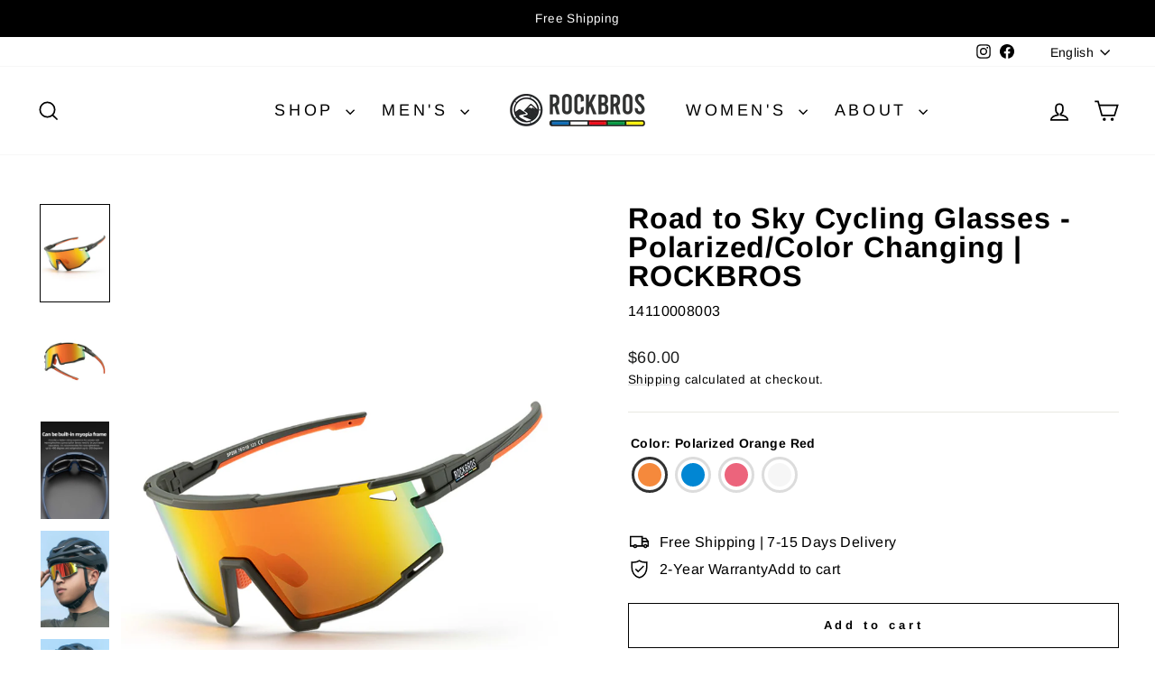

--- FILE ---
content_type: text/html; charset=utf-8
request_url: https://roadtoskybike.com/products/road-to-sky-cycling-glasses-polarized-color-changing
body_size: 51992
content:
<!doctype html>
<html class="no-js" lang="en" dir="ltr">
<head>
  <meta charset="utf-8">
  <meta http-equiv="X-UA-Compatible" content="IE=edge,chrome=1">
  <meta name="viewport" content="width=device-width,initial-scale=1">
  <meta name="theme-color" content="#d4884a">
  <link rel="canonical" href="https://roadtoskybike.com/products/road-to-sky-cycling-glasses-polarized-color-changing">
  <link rel="preconnect" href="https://cdn.shopify.com" crossorigin>
  <link rel="preconnect" href="https://fonts.shopifycdn.com" crossorigin>
  <link rel="dns-prefetch" href="https://productreviews.shopifycdn.com">
  <link rel="dns-prefetch" href="https://ajax.googleapis.com">
  <link rel="dns-prefetch" href="https://maps.googleapis.com">
  <link rel="dns-prefetch" href="https://maps.gstatic.com"><link rel="shortcut icon" href="//roadtoskybike.com/cdn/shop/files/5b9b4d61c3280376bdff2b9fe1c92fb9_32x32.png?v=1677484647" type="image/png" /><title>Road to Sky Cycling Glasses - Polarized/Color Changing | ROCKBROS
&ndash; ROAD TO SKY
</title>
<meta name="description" content="ROCKBROS ROAD TO SKY Sports polarized/color-changing sunglasses for men and women, UV 400 protective sunglasses, suitable for cycling, running, cycling"><meta property="og:site_name" content="ROAD TO SKY">
  <meta property="og:url" content="https://roadtoskybike.com/products/road-to-sky-cycling-glasses-polarized-color-changing">
  <meta property="og:title" content="Road to Sky Cycling Glasses - Polarized/Color Changing | ROCKBROS">
  <meta property="og:type" content="product">
  <meta property="og:description" content="ROCKBROS ROAD TO SKY Sports polarized/color-changing sunglasses for men and women, UV 400 protective sunglasses, suitable for cycling, running, cycling"><meta property="og:image" content="http://roadtoskybike.com/cdn/shop/files/ROAD-TO-SKY-Cycling-Glasses-Polarized-Orange-Red_2.jpg?v=1694592556">
    <meta property="og:image:secure_url" content="https://roadtoskybike.com/cdn/shop/files/ROAD-TO-SKY-Cycling-Glasses-Polarized-Orange-Red_2.jpg?v=1694592556">
    <meta property="og:image:width" content="2500">
    <meta property="og:image:height" content="3500"><meta name="twitter:site" content="@">
  <meta name="twitter:card" content="summary_large_image">
  <meta name="twitter:title" content="Road to Sky Cycling Glasses - Polarized/Color Changing | ROCKBROS">
  <meta name="twitter:description" content="ROCKBROS ROAD TO SKY Sports polarized/color-changing sunglasses for men and women, UV 400 protective sunglasses, suitable for cycling, running, cycling">
<style data-shopify>@font-face {
  font-family: Arimo;
  font-weight: 700;
  font-style: normal;
  font-display: swap;
  src: url("//roadtoskybike.com/cdn/fonts/arimo/arimo_n7.1d2d0638e6a1228d86beb0e10006e3280ccb2d04.woff2") format("woff2"),
       url("//roadtoskybike.com/cdn/fonts/arimo/arimo_n7.f4b9139e8eac4a17b38b8707044c20f54c3be479.woff") format("woff");
}

  @font-face {
  font-family: Arimo;
  font-weight: 400;
  font-style: normal;
  font-display: swap;
  src: url("//roadtoskybike.com/cdn/fonts/arimo/arimo_n4.a7efb558ca22d2002248bbe6f302a98edee38e35.woff2") format("woff2"),
       url("//roadtoskybike.com/cdn/fonts/arimo/arimo_n4.0da809f7d1d5ede2a73be7094ac00741efdb6387.woff") format("woff");
}


  @font-face {
  font-family: Arimo;
  font-weight: 600;
  font-style: normal;
  font-display: swap;
  src: url("//roadtoskybike.com/cdn/fonts/arimo/arimo_n6.9c18b0befd86597f319b7d7f925727d04c262b32.woff2") format("woff2"),
       url("//roadtoskybike.com/cdn/fonts/arimo/arimo_n6.422bf6679b81a8bfb1b25d19299a53688390c2b9.woff") format("woff");
}

  @font-face {
  font-family: Arimo;
  font-weight: 400;
  font-style: italic;
  font-display: swap;
  src: url("//roadtoskybike.com/cdn/fonts/arimo/arimo_i4.438ddb21a1b98c7230698d70dc1a21df235701b2.woff2") format("woff2"),
       url("//roadtoskybike.com/cdn/fonts/arimo/arimo_i4.0e1908a0dc1ec32fabb5a03a0c9ee2083f82e3d7.woff") format("woff");
}

  @font-face {
  font-family: Arimo;
  font-weight: 600;
  font-style: italic;
  font-display: swap;
  src: url("//roadtoskybike.com/cdn/fonts/arimo/arimo_i6.f0bf3dae51f72fa5b2cefdfe865a6fbb7701a14c.woff2") format("woff2"),
       url("//roadtoskybike.com/cdn/fonts/arimo/arimo_i6.3489f579170784cd222ed21c14f1e8f1a3c0d044.woff") format("woff");
}

</style><link href="//roadtoskybike.com/cdn/shop/t/12/assets/theme.css?v=164809246458761564781757903296" rel="stylesheet" type="text/css" media="all" />
<style data-shopify>:root {
    --typeHeaderPrimary: Arimo;
    --typeHeaderFallback: sans-serif;
    --typeHeaderSize: 38px;
    --typeHeaderWeight: 700;
    --typeHeaderLineHeight: 1;
    --typeHeaderSpacing: 0.025em;

    --typeBasePrimary:Arimo;
    --typeBaseFallback:sans-serif;
    --typeBaseSize: 16px;
    --typeBaseWeight: 400;
    --typeBaseSpacing: 0.025em;
    --typeBaseLineHeight: 1.6;
    --typeBaselineHeightMinus01: 1.5;

    --typeCollectionTitle: 24px;

    --iconWeight: 4px;
    --iconLinecaps: miter;

    
        --buttonRadius: 0;
    

    --colorGridOverlayOpacity: 0.2;
    --colorAnnouncement: #000000;
    --colorAnnouncementText: #ffffff;

    --colorBody: #ffffff;
    --colorBodyAlpha05: rgba(255, 255, 255, 0.05);
    --colorBodyDim: #f2f2f2;
    --colorBodyLightDim: #fafafa;
    --colorBodyMediumDim: #f5f5f5;


    --colorBorder: #e8e8e1;

    --colorBtnPrimary: #d4884a;
    --colorBtnPrimaryLight: #dea373;
    --colorBtnPrimaryDim: #cf7a35;
    --colorBtnPrimaryText: #ffffff;

    --colorCartDot: #ff4f33;

    --colorDrawers: #ffffff;
    --colorDrawersDim: #f2f2f2;
    --colorDrawerBorder: #e8e8e1;
    --colorDrawerText: #000000;
    --colorDrawerTextDark: #000000;
    --colorDrawerButton: #111111;
    --colorDrawerButtonText: #ffffff;

    --colorFooter: #161827;
    --colorFooterText: #ffffff;
    --colorFooterTextAlpha01: #ffffff;

    --colorGridOverlay: #000000;
    --colorGridOverlayOpacity: 0.1;

    --colorHeaderTextAlpha01: rgba(0, 0, 0, 0.1);

    --colorHeroText: #ffffff;

    --colorSmallImageBg: #e5e5e5;
    --colorLargeImageBg: #0f0f0f;

    --colorImageOverlay: #000000;
    --colorImageOverlayOpacity: 0.0;
    --colorImageOverlayTextShadow: 0.24;

    --colorLink: #000000;

    --colorModalBg: rgba(230, 230, 230, 0.6);

    --colorNav: #ffffff;
    --colorNavText: #000000;

    --colorPrice: #1c1d1d;

    --colorSaleTag: #990000;
    --colorSaleTagText: #ffffff;

    --colorTextBody: #000000;
    --colorTextBodyAlpha015: rgba(0, 0, 0, 0.15);
    --colorTextBodyAlpha005: rgba(0, 0, 0, 0.05);
    --colorTextBodyAlpha008: rgba(0, 0, 0, 0.08);
    --colorTextSavings: #ff4e4e;

    --urlIcoSelect: url(//roadtoskybike.com/cdn/shop/t/12/assets/ico-select.svg);
    --urlIcoSelectFooter: url(//roadtoskybike.com/cdn/shop/t/12/assets/ico-select-footer.svg);
    --urlIcoSelectWhite: url(//roadtoskybike.com/cdn/shop/t/12/assets/ico-select-white.svg);

    --grid-gutter: 17px;
    --drawer-gutter: 20px;

    --sizeChartMargin: 25px 0;
    --sizeChartIconMargin: 5px;

    --newsletterReminderPadding: 40px;

    /*Shop Pay Installments*/
    --color-body-text: #000000;
    --color-body: #ffffff;
    --color-bg: #ffffff;
    }

    .placeholder-content {
    background-image: linear-gradient(100deg, #e5e5e5 40%, #dddddd 63%, #e5e5e5 79%);
    }</style><script>
    document.documentElement.className = document.documentElement.className.replace('no-js', 'js');

    window.theme = window.theme || {};
    theme.routes = {
      home: "/",
      cart: "/cart.js",
      cartPage: "/cart",
      cartAdd: "/cart/add.js",
      cartChange: "/cart/change.js",
      search: "/search",
      predictiveSearch: "/search/suggest"
    };
    theme.strings = {
      soldOut: "Sold Out",
      unavailable: "Unavailable",
      inStockLabel: "In stock, ready to ship",
      oneStockLabel: "Low stock - [count] item left",
      otherStockLabel: "Low stock - [count] items left",
      willNotShipUntil: "Ready to ship [date]",
      willBeInStockAfter: "Back in stock [date]",
      waitingForStock: "Backordered, shipping soon",
      savePrice: "Save [saved_amount]",
      cartEmpty: "Your cart is currently empty.",
      cartTermsConfirmation: "You must agree with the terms and conditions of sales to check out",
      searchCollections: "Collections",
      searchPages: "Pages",
      searchArticles: "Articles",
      productFrom: "from ",
      maxQuantity: "You can only have [quantity] of [title] in your cart."
    };
    theme.settings = {
      cartType: "drawer",
      isCustomerTemplate: false,
      moneyFormat: "\u003cspan class=money\u003e${{amount}}\u003c\/span\u003e",
      saveType: "dollar",
      productImageSize: "natural",
      productImageCover: true,
      predictiveSearch: true,
      predictiveSearchType: null,
      predictiveSearchVendor: true,
      predictiveSearchPrice: true,
      quickView: true,
      themeName: 'Impulse',
      themeVersion: "8.0.0"
    };
  </script>

  <script>window.performance && window.performance.mark && window.performance.mark('shopify.content_for_header.start');</script><meta name="facebook-domain-verification" content="fed97xzkewspgc2ro080qpbs4od4dm">
<meta id="shopify-digital-wallet" name="shopify-digital-wallet" content="/61040853144/digital_wallets/dialog">
<meta name="shopify-checkout-api-token" content="cfd3eeb8643678fb9976150aaabb7587">
<meta id="in-context-paypal-metadata" data-shop-id="61040853144" data-venmo-supported="false" data-environment="production" data-locale="en_US" data-paypal-v4="true" data-currency="USD">
<link rel="alternate" hreflang="x-default" href="https://roadtoskybike.com/products/road-to-sky-cycling-glasses-polarized-color-changing">
<link rel="alternate" hreflang="en" href="https://roadtoskybike.com/products/road-to-sky-cycling-glasses-polarized-color-changing">
<link rel="alternate" hreflang="de" href="https://roadtoskybike.com/de/products/road-to-sky-cycling-glasses-polarized-color-changing">
<link rel="alternate" hreflang="fr" href="https://roadtoskybike.com/fr/products/road-to-sky-cycling-glasses-polarized-color-changing">
<link rel="alternate" type="application/json+oembed" href="https://roadtoskybike.com/products/road-to-sky-cycling-glasses-polarized-color-changing.oembed">
<script async="async" src="/checkouts/internal/preloads.js?locale=en-US"></script>
<script id="shopify-features" type="application/json">{"accessToken":"cfd3eeb8643678fb9976150aaabb7587","betas":["rich-media-storefront-analytics"],"domain":"roadtoskybike.com","predictiveSearch":true,"shopId":61040853144,"locale":"en"}</script>
<script>var Shopify = Shopify || {};
Shopify.shop = "roadtosky.myshopify.com";
Shopify.locale = "en";
Shopify.currency = {"active":"USD","rate":"1.0"};
Shopify.country = "US";
Shopify.theme = {"name":"Impulse Version 8.0.0","id":149299363992,"schema_name":"Impulse","schema_version":"8.0.0","theme_store_id":857,"role":"main"};
Shopify.theme.handle = "null";
Shopify.theme.style = {"id":null,"handle":null};
Shopify.cdnHost = "roadtoskybike.com/cdn";
Shopify.routes = Shopify.routes || {};
Shopify.routes.root = "/";</script>
<script type="module">!function(o){(o.Shopify=o.Shopify||{}).modules=!0}(window);</script>
<script>!function(o){function n(){var o=[];function n(){o.push(Array.prototype.slice.apply(arguments))}return n.q=o,n}var t=o.Shopify=o.Shopify||{};t.loadFeatures=n(),t.autoloadFeatures=n()}(window);</script>
<script id="shop-js-analytics" type="application/json">{"pageType":"product"}</script>
<script defer="defer" async type="module" src="//roadtoskybike.com/cdn/shopifycloud/shop-js/modules/v2/client.init-shop-cart-sync_BdyHc3Nr.en.esm.js"></script>
<script defer="defer" async type="module" src="//roadtoskybike.com/cdn/shopifycloud/shop-js/modules/v2/chunk.common_Daul8nwZ.esm.js"></script>
<script type="module">
  await import("//roadtoskybike.com/cdn/shopifycloud/shop-js/modules/v2/client.init-shop-cart-sync_BdyHc3Nr.en.esm.js");
await import("//roadtoskybike.com/cdn/shopifycloud/shop-js/modules/v2/chunk.common_Daul8nwZ.esm.js");

  window.Shopify.SignInWithShop?.initShopCartSync?.({"fedCMEnabled":true,"windoidEnabled":true});

</script>
<script>(function() {
  var isLoaded = false;
  function asyncLoad() {
    if (isLoaded) return;
    isLoaded = true;
    var urls = ["https:\/\/loox.io\/widget\/r9mtbVXEnh\/loox.1677647598166.js?shop=roadtosky.myshopify.com","\/\/cdn.shopify.com\/proxy\/3eb47be162a0bb4cba219021640ad311f608b79533dfee0c47c294c08975045a\/api.goaffpro.com\/loader.js?shop=roadtosky.myshopify.com\u0026sp-cache-control=cHVibGljLCBtYXgtYWdlPTkwMA","\/\/cdn.shopify.com\/proxy\/8399bbf02bb69b74ad0e961a0b8b1e044aaaf29d6c424255b2c708d5fe7b851a\/bucket.useifsapp.com\/theme-files-min\/js\/ifs-script-tag-min.js?v=2\u0026shop=roadtosky.myshopify.com\u0026sp-cache-control=cHVibGljLCBtYXgtYWdlPTkwMA"];
    for (var i = 0; i < urls.length; i++) {
      var s = document.createElement('script');
      s.type = 'text/javascript';
      s.async = true;
      s.src = urls[i];
      var x = document.getElementsByTagName('script')[0];
      x.parentNode.insertBefore(s, x);
    }
  };
  if(window.attachEvent) {
    window.attachEvent('onload', asyncLoad);
  } else {
    window.addEventListener('load', asyncLoad, false);
  }
})();</script>
<script id="__st">var __st={"a":61040853144,"offset":-18000,"reqid":"9e493a8f-2cbe-4aa6-985e-58f43045b2cb-1768941895","pageurl":"roadtoskybike.com\/products\/road-to-sky-cycling-glasses-polarized-color-changing","u":"c9235109d236","p":"product","rtyp":"product","rid":7721264840856};</script>
<script>window.ShopifyPaypalV4VisibilityTracking = true;</script>
<script id="captcha-bootstrap">!function(){'use strict';const t='contact',e='account',n='new_comment',o=[[t,t],['blogs',n],['comments',n],[t,'customer']],c=[[e,'customer_login'],[e,'guest_login'],[e,'recover_customer_password'],[e,'create_customer']],r=t=>t.map((([t,e])=>`form[action*='/${t}']:not([data-nocaptcha='true']) input[name='form_type'][value='${e}']`)).join(','),a=t=>()=>t?[...document.querySelectorAll(t)].map((t=>t.form)):[];function s(){const t=[...o],e=r(t);return a(e)}const i='password',u='form_key',d=['recaptcha-v3-token','g-recaptcha-response','h-captcha-response',i],f=()=>{try{return window.sessionStorage}catch{return}},m='__shopify_v',_=t=>t.elements[u];function p(t,e,n=!1){try{const o=window.sessionStorage,c=JSON.parse(o.getItem(e)),{data:r}=function(t){const{data:e,action:n}=t;return t[m]||n?{data:e,action:n}:{data:t,action:n}}(c);for(const[e,n]of Object.entries(r))t.elements[e]&&(t.elements[e].value=n);n&&o.removeItem(e)}catch(o){console.error('form repopulation failed',{error:o})}}const l='form_type',E='cptcha';function T(t){t.dataset[E]=!0}const w=window,h=w.document,L='Shopify',v='ce_forms',y='captcha';let A=!1;((t,e)=>{const n=(g='f06e6c50-85a8-45c8-87d0-21a2b65856fe',I='https://cdn.shopify.com/shopifycloud/storefront-forms-hcaptcha/ce_storefront_forms_captcha_hcaptcha.v1.5.2.iife.js',D={infoText:'Protected by hCaptcha',privacyText:'Privacy',termsText:'Terms'},(t,e,n)=>{const o=w[L][v],c=o.bindForm;if(c)return c(t,g,e,D).then(n);var r;o.q.push([[t,g,e,D],n]),r=I,A||(h.body.append(Object.assign(h.createElement('script'),{id:'captcha-provider',async:!0,src:r})),A=!0)});var g,I,D;w[L]=w[L]||{},w[L][v]=w[L][v]||{},w[L][v].q=[],w[L][y]=w[L][y]||{},w[L][y].protect=function(t,e){n(t,void 0,e),T(t)},Object.freeze(w[L][y]),function(t,e,n,w,h,L){const[v,y,A,g]=function(t,e,n){const i=e?o:[],u=t?c:[],d=[...i,...u],f=r(d),m=r(i),_=r(d.filter((([t,e])=>n.includes(e))));return[a(f),a(m),a(_),s()]}(w,h,L),I=t=>{const e=t.target;return e instanceof HTMLFormElement?e:e&&e.form},D=t=>v().includes(t);t.addEventListener('submit',(t=>{const e=I(t);if(!e)return;const n=D(e)&&!e.dataset.hcaptchaBound&&!e.dataset.recaptchaBound,o=_(e),c=g().includes(e)&&(!o||!o.value);(n||c)&&t.preventDefault(),c&&!n&&(function(t){try{if(!f())return;!function(t){const e=f();if(!e)return;const n=_(t);if(!n)return;const o=n.value;o&&e.removeItem(o)}(t);const e=Array.from(Array(32),(()=>Math.random().toString(36)[2])).join('');!function(t,e){_(t)||t.append(Object.assign(document.createElement('input'),{type:'hidden',name:u})),t.elements[u].value=e}(t,e),function(t,e){const n=f();if(!n)return;const o=[...t.querySelectorAll(`input[type='${i}']`)].map((({name:t})=>t)),c=[...d,...o],r={};for(const[a,s]of new FormData(t).entries())c.includes(a)||(r[a]=s);n.setItem(e,JSON.stringify({[m]:1,action:t.action,data:r}))}(t,e)}catch(e){console.error('failed to persist form',e)}}(e),e.submit())}));const S=(t,e)=>{t&&!t.dataset[E]&&(n(t,e.some((e=>e===t))),T(t))};for(const o of['focusin','change'])t.addEventListener(o,(t=>{const e=I(t);D(e)&&S(e,y())}));const B=e.get('form_key'),M=e.get(l),P=B&&M;t.addEventListener('DOMContentLoaded',(()=>{const t=y();if(P)for(const e of t)e.elements[l].value===M&&p(e,B);[...new Set([...A(),...v().filter((t=>'true'===t.dataset.shopifyCaptcha))])].forEach((e=>S(e,t)))}))}(h,new URLSearchParams(w.location.search),n,t,e,['guest_login'])})(!0,!0)}();</script>
<script integrity="sha256-4kQ18oKyAcykRKYeNunJcIwy7WH5gtpwJnB7kiuLZ1E=" data-source-attribution="shopify.loadfeatures" defer="defer" src="//roadtoskybike.com/cdn/shopifycloud/storefront/assets/storefront/load_feature-a0a9edcb.js" crossorigin="anonymous"></script>
<script data-source-attribution="shopify.dynamic_checkout.dynamic.init">var Shopify=Shopify||{};Shopify.PaymentButton=Shopify.PaymentButton||{isStorefrontPortableWallets:!0,init:function(){window.Shopify.PaymentButton.init=function(){};var t=document.createElement("script");t.src="https://roadtoskybike.com/cdn/shopifycloud/portable-wallets/latest/portable-wallets.en.js",t.type="module",document.head.appendChild(t)}};
</script>
<script data-source-attribution="shopify.dynamic_checkout.buyer_consent">
  function portableWalletsHideBuyerConsent(e){var t=document.getElementById("shopify-buyer-consent"),n=document.getElementById("shopify-subscription-policy-button");t&&n&&(t.classList.add("hidden"),t.setAttribute("aria-hidden","true"),n.removeEventListener("click",e))}function portableWalletsShowBuyerConsent(e){var t=document.getElementById("shopify-buyer-consent"),n=document.getElementById("shopify-subscription-policy-button");t&&n&&(t.classList.remove("hidden"),t.removeAttribute("aria-hidden"),n.addEventListener("click",e))}window.Shopify?.PaymentButton&&(window.Shopify.PaymentButton.hideBuyerConsent=portableWalletsHideBuyerConsent,window.Shopify.PaymentButton.showBuyerConsent=portableWalletsShowBuyerConsent);
</script>
<script>
  function portableWalletsCleanup(e){e&&e.src&&console.error("Failed to load portable wallets script "+e.src);var t=document.querySelectorAll("shopify-accelerated-checkout .shopify-payment-button__skeleton, shopify-accelerated-checkout-cart .wallet-cart-button__skeleton"),e=document.getElementById("shopify-buyer-consent");for(let e=0;e<t.length;e++)t[e].remove();e&&e.remove()}function portableWalletsNotLoadedAsModule(e){e instanceof ErrorEvent&&"string"==typeof e.message&&e.message.includes("import.meta")&&"string"==typeof e.filename&&e.filename.includes("portable-wallets")&&(window.removeEventListener("error",portableWalletsNotLoadedAsModule),window.Shopify.PaymentButton.failedToLoad=e,"loading"===document.readyState?document.addEventListener("DOMContentLoaded",window.Shopify.PaymentButton.init):window.Shopify.PaymentButton.init())}window.addEventListener("error",portableWalletsNotLoadedAsModule);
</script>

<script type="module" src="https://roadtoskybike.com/cdn/shopifycloud/portable-wallets/latest/portable-wallets.en.js" onError="portableWalletsCleanup(this)" crossorigin="anonymous"></script>
<script nomodule>
  document.addEventListener("DOMContentLoaded", portableWalletsCleanup);
</script>

<link id="shopify-accelerated-checkout-styles" rel="stylesheet" media="screen" href="https://roadtoskybike.com/cdn/shopifycloud/portable-wallets/latest/accelerated-checkout-backwards-compat.css" crossorigin="anonymous">
<style id="shopify-accelerated-checkout-cart">
        #shopify-buyer-consent {
  margin-top: 1em;
  display: inline-block;
  width: 100%;
}

#shopify-buyer-consent.hidden {
  display: none;
}

#shopify-subscription-policy-button {
  background: none;
  border: none;
  padding: 0;
  text-decoration: underline;
  font-size: inherit;
  cursor: pointer;
}

#shopify-subscription-policy-button::before {
  box-shadow: none;
}

      </style>

<script>window.performance && window.performance.mark && window.performance.mark('shopify.content_for_header.end');</script>

  <script src="//roadtoskybike.com/cdn/shop/t/12/assets/vendor-scripts-v11.js" defer="defer"></script><script src="//roadtoskybike.com/cdn/shop/t/12/assets/theme.js?v=22325264162658116151756805229" defer="defer"></script>
<!-- BEGIN app block: shopify://apps/klaviyo-email-marketing-sms/blocks/klaviyo-onsite-embed/2632fe16-c075-4321-a88b-50b567f42507 -->












  <script async src="https://static.klaviyo.com/onsite/js/TLfGmk/klaviyo.js?company_id=TLfGmk"></script>
  <script>!function(){if(!window.klaviyo){window._klOnsite=window._klOnsite||[];try{window.klaviyo=new Proxy({},{get:function(n,i){return"push"===i?function(){var n;(n=window._klOnsite).push.apply(n,arguments)}:function(){for(var n=arguments.length,o=new Array(n),w=0;w<n;w++)o[w]=arguments[w];var t="function"==typeof o[o.length-1]?o.pop():void 0,e=new Promise((function(n){window._klOnsite.push([i].concat(o,[function(i){t&&t(i),n(i)}]))}));return e}}})}catch(n){window.klaviyo=window.klaviyo||[],window.klaviyo.push=function(){var n;(n=window._klOnsite).push.apply(n,arguments)}}}}();</script>

  
    <script id="viewed_product">
      if (item == null) {
        var _learnq = _learnq || [];

        var MetafieldReviews = null
        var MetafieldYotpoRating = null
        var MetafieldYotpoCount = null
        var MetafieldLooxRating = null
        var MetafieldLooxCount = null
        var okendoProduct = null
        var okendoProductReviewCount = null
        var okendoProductReviewAverageValue = null
        try {
          // The following fields are used for Customer Hub recently viewed in order to add reviews.
          // This information is not part of __kla_viewed. Instead, it is part of __kla_viewed_reviewed_items
          MetafieldReviews = {};
          MetafieldYotpoRating = null
          MetafieldYotpoCount = null
          MetafieldLooxRating = "4.0"
          MetafieldLooxCount = 2

          okendoProduct = null
          // If the okendo metafield is not legacy, it will error, which then requires the new json formatted data
          if (okendoProduct && 'error' in okendoProduct) {
            okendoProduct = null
          }
          okendoProductReviewCount = okendoProduct ? okendoProduct.reviewCount : null
          okendoProductReviewAverageValue = okendoProduct ? okendoProduct.reviewAverageValue : null
        } catch (error) {
          console.error('Error in Klaviyo onsite reviews tracking:', error);
        }

        var item = {
          Name: "Road to Sky Cycling Glasses - Polarized\/Color Changing | ROCKBROS",
          ProductID: 7721264840856,
          Categories: ["ACCESSORIES","All Display","Eye Wear","New \u0026 Noteworthy","Personal Equipment"],
          ImageURL: "https://roadtoskybike.com/cdn/shop/files/ROAD-TO-SKY-Cycling-Glasses-Polarized-Orange-Red_2_grande.jpg?v=1694592556",
          URL: "https://roadtoskybike.com/products/road-to-sky-cycling-glasses-polarized-color-changing",
          Brand: "ROAD TO SKY",
          Price: "$60.00",
          Value: "60.00",
          CompareAtPrice: "$0.00"
        };
        _learnq.push(['track', 'Viewed Product', item]);
        _learnq.push(['trackViewedItem', {
          Title: item.Name,
          ItemId: item.ProductID,
          Categories: item.Categories,
          ImageUrl: item.ImageURL,
          Url: item.URL,
          Metadata: {
            Brand: item.Brand,
            Price: item.Price,
            Value: item.Value,
            CompareAtPrice: item.CompareAtPrice
          },
          metafields:{
            reviews: MetafieldReviews,
            yotpo:{
              rating: MetafieldYotpoRating,
              count: MetafieldYotpoCount,
            },
            loox:{
              rating: MetafieldLooxRating,
              count: MetafieldLooxCount,
            },
            okendo: {
              rating: okendoProductReviewAverageValue,
              count: okendoProductReviewCount,
            }
          }
        }]);
      }
    </script>
  




  <script>
    window.klaviyoReviewsProductDesignMode = false
  </script>







<!-- END app block --><!-- BEGIN app block: shopify://apps/pagefly-page-builder/blocks/app-embed/83e179f7-59a0-4589-8c66-c0dddf959200 -->

<!-- BEGIN app snippet: pagefly-cro-ab-testing-main -->







<script>
  ;(function () {
    const url = new URL(window.location)
    const viewParam = url.searchParams.get('view')
    if (viewParam && viewParam.includes('variant-pf-')) {
      url.searchParams.set('pf_v', viewParam)
      url.searchParams.delete('view')
      window.history.replaceState({}, '', url)
    }
  })()
</script>



<script type='module'>
  
  window.PAGEFLY_CRO = window.PAGEFLY_CRO || {}

  window.PAGEFLY_CRO['data_debug'] = {
    original_template_suffix: "all_products",
    allow_ab_test: false,
    ab_test_start_time: 0,
    ab_test_end_time: 0,
    today_date_time: 1768941895000,
  }
  window.PAGEFLY_CRO['GA4'] = { enabled: false}
</script>

<!-- END app snippet -->








  <script src='https://cdn.shopify.com/extensions/019bb4f9-aed6-78a3-be91-e9d44663e6bf/pagefly-page-builder-215/assets/pagefly-helper.js' defer='defer'></script>

  <script src='https://cdn.shopify.com/extensions/019bb4f9-aed6-78a3-be91-e9d44663e6bf/pagefly-page-builder-215/assets/pagefly-general-helper.js' defer='defer'></script>

  <script src='https://cdn.shopify.com/extensions/019bb4f9-aed6-78a3-be91-e9d44663e6bf/pagefly-page-builder-215/assets/pagefly-snap-slider.js' defer='defer'></script>

  <script src='https://cdn.shopify.com/extensions/019bb4f9-aed6-78a3-be91-e9d44663e6bf/pagefly-page-builder-215/assets/pagefly-slideshow-v3.js' defer='defer'></script>

  <script src='https://cdn.shopify.com/extensions/019bb4f9-aed6-78a3-be91-e9d44663e6bf/pagefly-page-builder-215/assets/pagefly-slideshow-v4.js' defer='defer'></script>

  <script src='https://cdn.shopify.com/extensions/019bb4f9-aed6-78a3-be91-e9d44663e6bf/pagefly-page-builder-215/assets/pagefly-glider.js' defer='defer'></script>

  <script src='https://cdn.shopify.com/extensions/019bb4f9-aed6-78a3-be91-e9d44663e6bf/pagefly-page-builder-215/assets/pagefly-slideshow-v1-v2.js' defer='defer'></script>

  <script src='https://cdn.shopify.com/extensions/019bb4f9-aed6-78a3-be91-e9d44663e6bf/pagefly-page-builder-215/assets/pagefly-product-media.js' defer='defer'></script>

  <script src='https://cdn.shopify.com/extensions/019bb4f9-aed6-78a3-be91-e9d44663e6bf/pagefly-page-builder-215/assets/pagefly-product.js' defer='defer'></script>


<script id='pagefly-helper-data' type='application/json'>
  {
    "page_optimization": {
      "assets_prefetching": false
    },
    "elements_asset_mapper": {
      "Accordion": "https://cdn.shopify.com/extensions/019bb4f9-aed6-78a3-be91-e9d44663e6bf/pagefly-page-builder-215/assets/pagefly-accordion.js",
      "Accordion3": "https://cdn.shopify.com/extensions/019bb4f9-aed6-78a3-be91-e9d44663e6bf/pagefly-page-builder-215/assets/pagefly-accordion3.js",
      "CountDown": "https://cdn.shopify.com/extensions/019bb4f9-aed6-78a3-be91-e9d44663e6bf/pagefly-page-builder-215/assets/pagefly-countdown.js",
      "GMap1": "https://cdn.shopify.com/extensions/019bb4f9-aed6-78a3-be91-e9d44663e6bf/pagefly-page-builder-215/assets/pagefly-gmap.js",
      "GMap2": "https://cdn.shopify.com/extensions/019bb4f9-aed6-78a3-be91-e9d44663e6bf/pagefly-page-builder-215/assets/pagefly-gmap.js",
      "GMapBasicV2": "https://cdn.shopify.com/extensions/019bb4f9-aed6-78a3-be91-e9d44663e6bf/pagefly-page-builder-215/assets/pagefly-gmap.js",
      "GMapAdvancedV2": "https://cdn.shopify.com/extensions/019bb4f9-aed6-78a3-be91-e9d44663e6bf/pagefly-page-builder-215/assets/pagefly-gmap.js",
      "HTML.Video": "https://cdn.shopify.com/extensions/019bb4f9-aed6-78a3-be91-e9d44663e6bf/pagefly-page-builder-215/assets/pagefly-htmlvideo.js",
      "HTML.Video2": "https://cdn.shopify.com/extensions/019bb4f9-aed6-78a3-be91-e9d44663e6bf/pagefly-page-builder-215/assets/pagefly-htmlvideo2.js",
      "HTML.Video3": "https://cdn.shopify.com/extensions/019bb4f9-aed6-78a3-be91-e9d44663e6bf/pagefly-page-builder-215/assets/pagefly-htmlvideo2.js",
      "BackgroundVideo": "https://cdn.shopify.com/extensions/019bb4f9-aed6-78a3-be91-e9d44663e6bf/pagefly-page-builder-215/assets/pagefly-htmlvideo2.js",
      "Instagram": "https://cdn.shopify.com/extensions/019bb4f9-aed6-78a3-be91-e9d44663e6bf/pagefly-page-builder-215/assets/pagefly-instagram.js",
      "Instagram2": "https://cdn.shopify.com/extensions/019bb4f9-aed6-78a3-be91-e9d44663e6bf/pagefly-page-builder-215/assets/pagefly-instagram.js",
      "Insta3": "https://cdn.shopify.com/extensions/019bb4f9-aed6-78a3-be91-e9d44663e6bf/pagefly-page-builder-215/assets/pagefly-instagram3.js",
      "Tabs": "https://cdn.shopify.com/extensions/019bb4f9-aed6-78a3-be91-e9d44663e6bf/pagefly-page-builder-215/assets/pagefly-tab.js",
      "Tabs3": "https://cdn.shopify.com/extensions/019bb4f9-aed6-78a3-be91-e9d44663e6bf/pagefly-page-builder-215/assets/pagefly-tab3.js",
      "ProductBox": "https://cdn.shopify.com/extensions/019bb4f9-aed6-78a3-be91-e9d44663e6bf/pagefly-page-builder-215/assets/pagefly-cart.js",
      "FBPageBox2": "https://cdn.shopify.com/extensions/019bb4f9-aed6-78a3-be91-e9d44663e6bf/pagefly-page-builder-215/assets/pagefly-facebook.js",
      "FBLikeButton2": "https://cdn.shopify.com/extensions/019bb4f9-aed6-78a3-be91-e9d44663e6bf/pagefly-page-builder-215/assets/pagefly-facebook.js",
      "TwitterFeed2": "https://cdn.shopify.com/extensions/019bb4f9-aed6-78a3-be91-e9d44663e6bf/pagefly-page-builder-215/assets/pagefly-twitter.js",
      "Paragraph4": "https://cdn.shopify.com/extensions/019bb4f9-aed6-78a3-be91-e9d44663e6bf/pagefly-page-builder-215/assets/pagefly-paragraph4.js",

      "AliReviews": "https://cdn.shopify.com/extensions/019bb4f9-aed6-78a3-be91-e9d44663e6bf/pagefly-page-builder-215/assets/pagefly-3rd-elements.js",
      "BackInStock": "https://cdn.shopify.com/extensions/019bb4f9-aed6-78a3-be91-e9d44663e6bf/pagefly-page-builder-215/assets/pagefly-3rd-elements.js",
      "GloboBackInStock": "https://cdn.shopify.com/extensions/019bb4f9-aed6-78a3-be91-e9d44663e6bf/pagefly-page-builder-215/assets/pagefly-3rd-elements.js",
      "GrowaveWishlist": "https://cdn.shopify.com/extensions/019bb4f9-aed6-78a3-be91-e9d44663e6bf/pagefly-page-builder-215/assets/pagefly-3rd-elements.js",
      "InfiniteOptionsShopPad": "https://cdn.shopify.com/extensions/019bb4f9-aed6-78a3-be91-e9d44663e6bf/pagefly-page-builder-215/assets/pagefly-3rd-elements.js",
      "InkybayProductPersonalizer": "https://cdn.shopify.com/extensions/019bb4f9-aed6-78a3-be91-e9d44663e6bf/pagefly-page-builder-215/assets/pagefly-3rd-elements.js",
      "LimeSpot": "https://cdn.shopify.com/extensions/019bb4f9-aed6-78a3-be91-e9d44663e6bf/pagefly-page-builder-215/assets/pagefly-3rd-elements.js",
      "Loox": "https://cdn.shopify.com/extensions/019bb4f9-aed6-78a3-be91-e9d44663e6bf/pagefly-page-builder-215/assets/pagefly-3rd-elements.js",
      "Opinew": "https://cdn.shopify.com/extensions/019bb4f9-aed6-78a3-be91-e9d44663e6bf/pagefly-page-builder-215/assets/pagefly-3rd-elements.js",
      "Powr": "https://cdn.shopify.com/extensions/019bb4f9-aed6-78a3-be91-e9d44663e6bf/pagefly-page-builder-215/assets/pagefly-3rd-elements.js",
      "ProductReviews": "https://cdn.shopify.com/extensions/019bb4f9-aed6-78a3-be91-e9d44663e6bf/pagefly-page-builder-215/assets/pagefly-3rd-elements.js",
      "PushOwl": "https://cdn.shopify.com/extensions/019bb4f9-aed6-78a3-be91-e9d44663e6bf/pagefly-page-builder-215/assets/pagefly-3rd-elements.js",
      "ReCharge": "https://cdn.shopify.com/extensions/019bb4f9-aed6-78a3-be91-e9d44663e6bf/pagefly-page-builder-215/assets/pagefly-3rd-elements.js",
      "Rivyo": "https://cdn.shopify.com/extensions/019bb4f9-aed6-78a3-be91-e9d44663e6bf/pagefly-page-builder-215/assets/pagefly-3rd-elements.js",
      "TrackingMore": "https://cdn.shopify.com/extensions/019bb4f9-aed6-78a3-be91-e9d44663e6bf/pagefly-page-builder-215/assets/pagefly-3rd-elements.js",
      "Vitals": "https://cdn.shopify.com/extensions/019bb4f9-aed6-78a3-be91-e9d44663e6bf/pagefly-page-builder-215/assets/pagefly-3rd-elements.js",
      "Wiser": "https://cdn.shopify.com/extensions/019bb4f9-aed6-78a3-be91-e9d44663e6bf/pagefly-page-builder-215/assets/pagefly-3rd-elements.js"
    },
    "custom_elements_mapper": {
      "pf-click-action-element": "https://cdn.shopify.com/extensions/019bb4f9-aed6-78a3-be91-e9d44663e6bf/pagefly-page-builder-215/assets/pagefly-click-action-element.js",
      "pf-dialog-element": "https://cdn.shopify.com/extensions/019bb4f9-aed6-78a3-be91-e9d44663e6bf/pagefly-page-builder-215/assets/pagefly-dialog-element.js"
    }
  }
</script>


<!-- END app block --><!-- BEGIN app block: shopify://apps/variant-image-wizard-swatch/blocks/app-embed/66205c03-f474-4e2c-b275-0a2806eeac16 -->

<script>
  if (typeof __productWizRio !== 'undefined') {
    throw new Error('Rio code has already been instantiated!');
  }
  var __productWizRioProduct = {"id":7721264840856,"title":"Road to Sky Cycling Glasses - Polarized\/Color Changing | ROCKBROS","handle":"road-to-sky-cycling-glasses-polarized-color-changing","description":"\u003cp\u003e\u003cstrong\u003eROAD TO SKY \u003c\/strong\u003eis ROCKBROS' premium series, crafted for those seeking exceptional cycling performance. Designed for both mountain and road riding, each product combines advanced technology with sleek design, ensuring top-tier performance and comfort in any condition.\u003c\/p\u003e\n\u003cp\u003e\u003cimg data-mce-fragment=\"1\" alt=\"ROAD TO SKY Cycling Glasses - Polarized\/Color Changing Details\" src=\"https:\/\/cdn.shopify.com\/s\/files\/1\/0610\/4085\/3144\/files\/ROAD-TO-SKY-Cycling-Glasses-PolarizedColor-Changing-Details_1.jpg?v=1694593634\" data-mce-src=\"https:\/\/cdn.shopify.com\/s\/files\/1\/0610\/4085\/3144\/files\/ROAD-TO-SKY-Cycling-Glasses-PolarizedColor-Changing-Details_1.jpg?v=1694593634\"\u003e\u003c\/p\u003e\n\u003cdiv data-mce-fragment=\"1\" style=\"text-align: left;\" data-mce-style=\"text-align: left;\"\u003e\n\u003cimg data-mce-fragment=\"1\" style=\"margin-bottom: 16px; float: none;\" alt=\"ROAD TO SKY Cycling Glasses - Polarized\/Color Changing Details\" src=\"https:\/\/cdn.shopify.com\/s\/files\/1\/0610\/4085\/3144\/files\/ROAD-TO-SKY-Cycling-Glasses-PolarizedColor-Changing-Details_2.jpg?v=1694593665\" data-mce-src=\"https:\/\/cdn.shopify.com\/s\/files\/1\/0610\/4085\/3144\/files\/ROAD-TO-SKY-Cycling-Glasses-PolarizedColor-Changing-Details_2.jpg?v=1694593665\" data-mce-style=\"margin-bottom: 16px; float: none;\"\u003e\u003cimg data-mce-fragment=\"1\" alt=\"ROAD TO SKY Cycling Glasses - Polarized\/Color Changing Details\" src=\"https:\/\/cdn.shopify.com\/s\/files\/1\/0610\/4085\/3144\/files\/ROAD-TO-SKY-Cycling-Glasses-PolarizedColor-Changing-Details_3.jpg?v=1694593700\" data-mce-src=\"https:\/\/cdn.shopify.com\/s\/files\/1\/0610\/4085\/3144\/files\/ROAD-TO-SKY-Cycling-Glasses-PolarizedColor-Changing-Details_3.jpg?v=1694593700\"\u003e\u003cimg data-mce-fragment=\"1\" alt=\"ROAD TO SKY Cycling Glasses - Polarized\/Color Changing Details\" src=\"https:\/\/cdn.shopify.com\/s\/files\/1\/0610\/4085\/3144\/files\/ROAD-TO-SKY-Cycling-Glasses-PolarizedColor-Changing-Details_4.jpg?v=1694593722\" data-mce-src=\"https:\/\/cdn.shopify.com\/s\/files\/1\/0610\/4085\/3144\/files\/ROAD-TO-SKY-Cycling-Glasses-PolarizedColor-Changing-Details_4.jpg?v=1694593722\"\u003e\u003cimg data-mce-fragment=\"1\" alt=\"ROAD TO SKY Cycling Glasses - Polarized\/Color Changing Details\" src=\"https:\/\/cdn.shopify.com\/s\/files\/1\/0610\/4085\/3144\/files\/ROAD-TO-SKY-Cycling-Glasses-PolarizedColor-Changing-Details_5.jpg?v=1694593745\" data-mce-src=\"https:\/\/cdn.shopify.com\/s\/files\/1\/0610\/4085\/3144\/files\/ROAD-TO-SKY-Cycling-Glasses-PolarizedColor-Changing-Details_5.jpg?v=1694593745\"\u003e\u003cimg data-mce-fragment=\"1\" alt=\"ROAD TO SKY Cycling Glasses - Polarized\/Color Changing Details\" src=\"https:\/\/cdn.shopify.com\/s\/files\/1\/0610\/4085\/3144\/files\/ROAD-TO-SKY-Cycling-Glasses-PolarizedColor-Changing-Details_6.jpg?v=1694593763\" data-mce-src=\"https:\/\/cdn.shopify.com\/s\/files\/1\/0610\/4085\/3144\/files\/ROAD-TO-SKY-Cycling-Glasses-PolarizedColor-Changing-Details_6.jpg?v=1694593763\"\u003e\u003cimg data-mce-fragment=\"1\" alt=\"ROAD TO SKY Cycling Glasses - Polarized\/Color Changing Details\" src=\"https:\/\/cdn.shopify.com\/s\/files\/1\/0610\/4085\/3144\/files\/ROAD-TO-SKY-Cycling-Glasses-PolarizedColor-Changing-Details_7.jpg?v=1694593781\" data-mce-src=\"https:\/\/cdn.shopify.com\/s\/files\/1\/0610\/4085\/3144\/files\/ROAD-TO-SKY-Cycling-Glasses-PolarizedColor-Changing-Details_7.jpg?v=1694593781\"\u003e\u003cimg data-mce-fragment=\"1\" alt=\"ROAD TO SKY Cycling Glasses - Polarized\/Color Changing Details\" src=\"https:\/\/cdn.shopify.com\/s\/files\/1\/0610\/4085\/3144\/files\/ROAD-TO-SKY-Cycling-Glasses-PolarizedColor-Changing-Details_8.jpg?v=1694593797\" data-mce-src=\"https:\/\/cdn.shopify.com\/s\/files\/1\/0610\/4085\/3144\/files\/ROAD-TO-SKY-Cycling-Glasses-PolarizedColor-Changing-Details_8.jpg?v=1694593797\"\u003e\u003cimg data-mce-fragment=\"1\" alt=\"ROAD TO SKY Cycling Glasses - Polarized\/Color Changing Details\" src=\"https:\/\/cdn.shopify.com\/s\/files\/1\/0610\/4085\/3144\/files\/ROAD-TO-SKY-Cycling-Glasses-PolarizedColor-Changing-Details_9.jpg?v=1694593816\" data-mce-src=\"https:\/\/cdn.shopify.com\/s\/files\/1\/0610\/4085\/3144\/files\/ROAD-TO-SKY-Cycling-Glasses-PolarizedColor-Changing-Details_9.jpg?v=1694593816\"\u003e\u003cimg data-mce-fragment=\"1\" alt=\"ROAD TO SKY Cycling Glasses - Polarized\/Color Changing Details\" src=\"https:\/\/cdn.shopify.com\/s\/files\/1\/0610\/4085\/3144\/files\/ROAD-TO-SKY-Cycling-Glasses-PolarizedColor-Changing-Details_10.jpg?v=1694593830\" data-mce-src=\"https:\/\/cdn.shopify.com\/s\/files\/1\/0610\/4085\/3144\/files\/ROAD-TO-SKY-Cycling-Glasses-PolarizedColor-Changing-Details_10.jpg?v=1694593830\"\u003e\u003cimg data-mce-fragment=\"1\" alt=\"ROAD TO SKY Cycling Glasses - Polarized\/Color Changing Details\" src=\"https:\/\/cdn.shopify.com\/s\/files\/1\/0610\/4085\/3144\/files\/ROAD-TO-SKY-Cycling-Glasses-PolarizedColor-Changing-Details_11.jpg?v=1694593844\" data-mce-src=\"https:\/\/cdn.shopify.com\/s\/files\/1\/0610\/4085\/3144\/files\/ROAD-TO-SKY-Cycling-Glasses-PolarizedColor-Changing-Details_11.jpg?v=1694593844\"\u003e\u003cimg data-mce-fragment=\"1\" alt=\"ROAD TO SKY Cycling Glasses - Polarized\/Color Changing Details\" src=\"https:\/\/cdn.shopify.com\/s\/files\/1\/0610\/4085\/3144\/files\/ROAD-TO-SKY-Cycling-Glasses-PolarizedColor-Changing-Details_12.jpg?v=1694593858\" data-mce-src=\"https:\/\/cdn.shopify.com\/s\/files\/1\/0610\/4085\/3144\/files\/ROAD-TO-SKY-Cycling-Glasses-PolarizedColor-Changing-Details_12.jpg?v=1694593858\"\u003e\u003cimg data-mce-fragment=\"1\" alt=\"ROAD TO SKY Cycling Glasses - Polarized\/Color Changing Details\" src=\"https:\/\/cdn.shopify.com\/s\/files\/1\/0610\/4085\/3144\/files\/ROAD-TO-SKY-Cycling-Glasses-PolarizedColor-Changing-Details_13.jpg?v=1694593873\" data-mce-src=\"https:\/\/cdn.shopify.com\/s\/files\/1\/0610\/4085\/3144\/files\/ROAD-TO-SKY-Cycling-Glasses-PolarizedColor-Changing-Details_13.jpg?v=1694593873\"\u003e\n\u003c\/div\u003e","published_at":"2023-09-13T04:04:26-04:00","created_at":"2023-09-13T04:04:26-04:00","vendor":"ROAD TO SKY","type":"眼镜","tags":["Bike Glasses"],"price":6000,"price_min":6000,"price_max":7400,"available":true,"price_varies":true,"compare_at_price":null,"compare_at_price_min":0,"compare_at_price_max":0,"compare_at_price_varies":false,"variants":[{"id":42810957889688,"title":"Polarized Orange Red","option1":"Polarized Orange Red","option2":null,"option3":null,"sku":"14110008003","requires_shipping":true,"taxable":true,"featured_image":{"id":43248444539032,"product_id":7721264840856,"position":1,"created_at":"2023-09-13T04:04:27-04:00","updated_at":"2023-09-13T04:09:16-04:00","alt":"ROAD TO SKY Cycling Glasses Polarized Orange Red","width":2500,"height":3500,"src":"\/\/roadtoskybike.com\/cdn\/shop\/files\/ROAD-TO-SKY-Cycling-Glasses-Polarized-Orange-Red_2.jpg?v=1694592556","variant_ids":[42810957889688]},"available":true,"name":"Road to Sky Cycling Glasses - Polarized\/Color Changing | ROCKBROS - Polarized Orange Red","public_title":"Polarized Orange Red","options":["Polarized Orange Red"],"price":6000,"weight":0,"compare_at_price":null,"inventory_management":"shopify","barcode":"709688669850","featured_media":{"alt":"ROAD TO SKY Cycling Glasses Polarized Orange Red","id":36153180422296,"position":1,"preview_image":{"aspect_ratio":0.714,"height":3500,"width":2500,"src":"\/\/roadtoskybike.com\/cdn\/shop\/files\/ROAD-TO-SKY-Cycling-Glasses-Polarized-Orange-Red_2.jpg?v=1694592556"}},"requires_selling_plan":false,"selling_plan_allocations":[]},{"id":42810957922456,"title":"Polarized Ice Blue","option1":"Polarized Ice Blue","option2":null,"option3":null,"sku":"14110008004","requires_shipping":true,"taxable":true,"featured_image":{"id":43248444866712,"product_id":7721264840856,"position":2,"created_at":"2023-09-13T04:04:27-04:00","updated_at":"2023-09-13T04:09:16-04:00","alt":"ROAD TO SKY Cycling Glasses Polarized Ice Blue","width":2500,"height":3500,"src":"\/\/roadtoskybike.com\/cdn\/shop\/files\/ROAD-TO-SKY-Cycling-Glasses-Polarized-Ice-Blue_1.jpg?v=1694592556","variant_ids":[42810957922456]},"available":true,"name":"Road to Sky Cycling Glasses - Polarized\/Color Changing | ROCKBROS - Polarized Ice Blue","public_title":"Polarized Ice Blue","options":["Polarized Ice Blue"],"price":6000,"weight":0,"compare_at_price":null,"inventory_management":"shopify","barcode":"709688669867","featured_media":{"alt":"ROAD TO SKY Cycling Glasses Polarized Ice Blue","id":36153180323992,"position":2,"preview_image":{"aspect_ratio":0.714,"height":3500,"width":2500,"src":"\/\/roadtoskybike.com\/cdn\/shop\/files\/ROAD-TO-SKY-Cycling-Glasses-Polarized-Ice-Blue_1.jpg?v=1694592556"}},"requires_selling_plan":false,"selling_plan_allocations":[]},{"id":42810957955224,"title":"Color Changing Pink","option1":"Color Changing Pink","option2":null,"option3":null,"sku":"14110008002","requires_shipping":true,"taxable":true,"featured_image":{"id":43248444801176,"product_id":7721264840856,"position":3,"created_at":"2023-09-13T04:04:26-04:00","updated_at":"2023-09-13T04:09:16-04:00","alt":"ROAD TO SKY Cycling Glasses Color Changing Pink","width":2500,"height":3500,"src":"\/\/roadtoskybike.com\/cdn\/shop\/files\/ROAD-TO-SKY-Cycling-Glasses-Color-Changing-Pink_1.jpg?v=1694592556","variant_ids":[42810957955224]},"available":true,"name":"Road to Sky Cycling Glasses - Polarized\/Color Changing | ROCKBROS - Color Changing Pink","public_title":"Color Changing Pink","options":["Color Changing Pink"],"price":7400,"weight":0,"compare_at_price":null,"inventory_management":"shopify","barcode":"709688669874","featured_media":{"alt":"ROAD TO SKY Cycling Glasses Color Changing Pink","id":36153179963544,"position":3,"preview_image":{"aspect_ratio":0.714,"height":3500,"width":2500,"src":"\/\/roadtoskybike.com\/cdn\/shop\/files\/ROAD-TO-SKY-Cycling-Glasses-Color-Changing-Pink_1.jpg?v=1694592556"}},"requires_selling_plan":false,"selling_plan_allocations":[]},{"id":42810957987992,"title":"Color Changing White","option1":"Color Changing White","option2":null,"option3":null,"sku":"14110008001","requires_shipping":true,"taxable":true,"featured_image":{"id":43248444670104,"product_id":7721264840856,"position":4,"created_at":"2023-09-13T04:04:26-04:00","updated_at":"2023-09-13T04:09:16-04:00","alt":"ROAD TO SKY Cycling Glasses Color Changing White","width":2500,"height":3500,"src":"\/\/roadtoskybike.com\/cdn\/shop\/files\/ROAD-TO-SKY-Cycling-Glasses-Color-Changing-White_1.jpg?v=1694592556","variant_ids":[42810957987992]},"available":true,"name":"Road to Sky Cycling Glasses - Polarized\/Color Changing | ROCKBROS - Color Changing White","public_title":"Color Changing White","options":["Color Changing White"],"price":6000,"weight":0,"compare_at_price":null,"inventory_management":"shopify","barcode":"709688669881","featured_media":{"alt":"ROAD TO SKY Cycling Glasses Color Changing White","id":36153180029080,"position":4,"preview_image":{"aspect_ratio":0.714,"height":3500,"width":2500,"src":"\/\/roadtoskybike.com\/cdn\/shop\/files\/ROAD-TO-SKY-Cycling-Glasses-Color-Changing-White_1.jpg?v=1694592556"}},"requires_selling_plan":false,"selling_plan_allocations":[]}],"images":["\/\/roadtoskybike.com\/cdn\/shop\/files\/ROAD-TO-SKY-Cycling-Glasses-Polarized-Orange-Red_2.jpg?v=1694592556","\/\/roadtoskybike.com\/cdn\/shop\/files\/ROAD-TO-SKY-Cycling-Glasses-Polarized-Ice-Blue_1.jpg?v=1694592556","\/\/roadtoskybike.com\/cdn\/shop\/files\/ROAD-TO-SKY-Cycling-Glasses-Color-Changing-Pink_1.jpg?v=1694592556","\/\/roadtoskybike.com\/cdn\/shop\/files\/ROAD-TO-SKY-Cycling-Glasses-Color-Changing-White_1.jpg?v=1694592556","\/\/roadtoskybike.com\/cdn\/shop\/files\/ROAD-TO-SKY-Cycling-Glasses-Color-Changing-White_2.jpg?v=1694592556","\/\/roadtoskybike.com\/cdn\/shop\/files\/ROAD-TO-SKY-Cycling-Glasses-Color-Changing-Pink_2.jpg?v=1694592556","\/\/roadtoskybike.com\/cdn\/shop\/files\/ROAD-TO-SKY-Cycling-Glasses-PolarizedColor-Changing_1.jpg?v=1694592556","\/\/roadtoskybike.com\/cdn\/shop\/files\/ROAD-TO-SKY-Cycling-Glasses-PolarizedColor-Changing_2.jpg?v=1694592452","\/\/roadtoskybike.com\/cdn\/shop\/files\/ROAD-TO-SKY-Cycling-Glasses-PolarizedColor-Changing_3.jpg?v=1694592452","\/\/roadtoskybike.com\/cdn\/shop\/files\/ROAD-TO-SKY-Cycling-Glasses-PolarizedColor-Changing_4.jpg?v=1694592452","\/\/roadtoskybike.com\/cdn\/shop\/files\/ROAD-TO-SKY-Cycling-Glasses-PolarizedColor-Changing_5.jpg?v=1694592452","\/\/roadtoskybike.com\/cdn\/shop\/files\/ROAD-TO-SKY-Cycling-Glasses-Polarized-Ice-Blue_2.jpg?v=1694592452","\/\/roadtoskybike.com\/cdn\/shop\/files\/ROAD-TO-SKY-Cycling-Glasses-Polarized-Orange-Red_1.jpg?v=1694592452"],"featured_image":"\/\/roadtoskybike.com\/cdn\/shop\/files\/ROAD-TO-SKY-Cycling-Glasses-Polarized-Orange-Red_2.jpg?v=1694592556","options":["Color"],"media":[{"alt":"ROAD TO SKY Cycling Glasses Polarized Orange Red","id":36153180422296,"position":1,"preview_image":{"aspect_ratio":0.714,"height":3500,"width":2500,"src":"\/\/roadtoskybike.com\/cdn\/shop\/files\/ROAD-TO-SKY-Cycling-Glasses-Polarized-Orange-Red_2.jpg?v=1694592556"},"aspect_ratio":0.714,"height":3500,"media_type":"image","src":"\/\/roadtoskybike.com\/cdn\/shop\/files\/ROAD-TO-SKY-Cycling-Glasses-Polarized-Orange-Red_2.jpg?v=1694592556","width":2500},{"alt":"ROAD TO SKY Cycling Glasses Polarized Ice Blue","id":36153180323992,"position":2,"preview_image":{"aspect_ratio":0.714,"height":3500,"width":2500,"src":"\/\/roadtoskybike.com\/cdn\/shop\/files\/ROAD-TO-SKY-Cycling-Glasses-Polarized-Ice-Blue_1.jpg?v=1694592556"},"aspect_ratio":0.714,"height":3500,"media_type":"image","src":"\/\/roadtoskybike.com\/cdn\/shop\/files\/ROAD-TO-SKY-Cycling-Glasses-Polarized-Ice-Blue_1.jpg?v=1694592556","width":2500},{"alt":"ROAD TO SKY Cycling Glasses Color Changing Pink","id":36153179963544,"position":3,"preview_image":{"aspect_ratio":0.714,"height":3500,"width":2500,"src":"\/\/roadtoskybike.com\/cdn\/shop\/files\/ROAD-TO-SKY-Cycling-Glasses-Color-Changing-Pink_1.jpg?v=1694592556"},"aspect_ratio":0.714,"height":3500,"media_type":"image","src":"\/\/roadtoskybike.com\/cdn\/shop\/files\/ROAD-TO-SKY-Cycling-Glasses-Color-Changing-Pink_1.jpg?v=1694592556","width":2500},{"alt":"ROAD TO SKY Cycling Glasses Color Changing White","id":36153180029080,"position":4,"preview_image":{"aspect_ratio":0.714,"height":3500,"width":2500,"src":"\/\/roadtoskybike.com\/cdn\/shop\/files\/ROAD-TO-SKY-Cycling-Glasses-Color-Changing-White_1.jpg?v=1694592556"},"aspect_ratio":0.714,"height":3500,"media_type":"image","src":"\/\/roadtoskybike.com\/cdn\/shop\/files\/ROAD-TO-SKY-Cycling-Glasses-Color-Changing-White_1.jpg?v=1694592556","width":2500},{"alt":"ROAD TO SKY Cycling Glasses Color Changing White","id":36153180061848,"position":5,"preview_image":{"aspect_ratio":0.714,"height":3500,"width":2500,"src":"\/\/roadtoskybike.com\/cdn\/shop\/files\/ROAD-TO-SKY-Cycling-Glasses-Color-Changing-White_2.jpg?v=1694592556"},"aspect_ratio":0.714,"height":3500,"media_type":"image","src":"\/\/roadtoskybike.com\/cdn\/shop\/files\/ROAD-TO-SKY-Cycling-Glasses-Color-Changing-White_2.jpg?v=1694592556","width":2500},{"alt":"ROAD TO SKY Cycling Glasses Color Changing Pink","id":36153179996312,"position":6,"preview_image":{"aspect_ratio":0.714,"height":3500,"width":2500,"src":"\/\/roadtoskybike.com\/cdn\/shop\/files\/ROAD-TO-SKY-Cycling-Glasses-Color-Changing-Pink_2.jpg?v=1694592556"},"aspect_ratio":0.714,"height":3500,"media_type":"image","src":"\/\/roadtoskybike.com\/cdn\/shop\/files\/ROAD-TO-SKY-Cycling-Glasses-Color-Changing-Pink_2.jpg?v=1694592556","width":2500},{"alt":"ROAD TO SKY Cycling Glasses - Polarized\/Color Changing","id":36153180094616,"position":7,"preview_image":{"aspect_ratio":0.714,"height":3500,"width":2500,"src":"\/\/roadtoskybike.com\/cdn\/shop\/files\/ROAD-TO-SKY-Cycling-Glasses-PolarizedColor-Changing_1.jpg?v=1694592556"},"aspect_ratio":0.714,"height":3500,"media_type":"image","src":"\/\/roadtoskybike.com\/cdn\/shop\/files\/ROAD-TO-SKY-Cycling-Glasses-PolarizedColor-Changing_1.jpg?v=1694592556","width":2500},{"alt":"ROAD TO SKY Cycling Glasses - Polarized\/Color Changing","id":36153180127384,"position":8,"preview_image":{"aspect_ratio":0.714,"height":3500,"width":2500,"src":"\/\/roadtoskybike.com\/cdn\/shop\/files\/ROAD-TO-SKY-Cycling-Glasses-PolarizedColor-Changing_2.jpg?v=1694592452"},"aspect_ratio":0.714,"height":3500,"media_type":"image","src":"\/\/roadtoskybike.com\/cdn\/shop\/files\/ROAD-TO-SKY-Cycling-Glasses-PolarizedColor-Changing_2.jpg?v=1694592452","width":2500},{"alt":"ROAD TO SKY Cycling Glasses - Polarized\/Color Changing","id":36153180160152,"position":9,"preview_image":{"aspect_ratio":0.714,"height":3500,"width":2500,"src":"\/\/roadtoskybike.com\/cdn\/shop\/files\/ROAD-TO-SKY-Cycling-Glasses-PolarizedColor-Changing_3.jpg?v=1694592452"},"aspect_ratio":0.714,"height":3500,"media_type":"image","src":"\/\/roadtoskybike.com\/cdn\/shop\/files\/ROAD-TO-SKY-Cycling-Glasses-PolarizedColor-Changing_3.jpg?v=1694592452","width":2500},{"alt":"ROAD TO SKY Cycling Glasses - Polarized\/Color Changing","id":36153180192920,"position":10,"preview_image":{"aspect_ratio":0.714,"height":3500,"width":2500,"src":"\/\/roadtoskybike.com\/cdn\/shop\/files\/ROAD-TO-SKY-Cycling-Glasses-PolarizedColor-Changing_4.jpg?v=1694592452"},"aspect_ratio":0.714,"height":3500,"media_type":"image","src":"\/\/roadtoskybike.com\/cdn\/shop\/files\/ROAD-TO-SKY-Cycling-Glasses-PolarizedColor-Changing_4.jpg?v=1694592452","width":2500},{"alt":"ROAD TO SKY Cycling Glasses - Polarized\/Color Changing","id":36153180225688,"position":11,"preview_image":{"aspect_ratio":0.714,"height":3500,"width":2500,"src":"\/\/roadtoskybike.com\/cdn\/shop\/files\/ROAD-TO-SKY-Cycling-Glasses-PolarizedColor-Changing_5.jpg?v=1694592452"},"aspect_ratio":0.714,"height":3500,"media_type":"image","src":"\/\/roadtoskybike.com\/cdn\/shop\/files\/ROAD-TO-SKY-Cycling-Glasses-PolarizedColor-Changing_5.jpg?v=1694592452","width":2500},{"alt":"ROAD TO SKY Cycling Glasses Polarized Ice Blue","id":36153180356760,"position":12,"preview_image":{"aspect_ratio":0.714,"height":3500,"width":2500,"src":"\/\/roadtoskybike.com\/cdn\/shop\/files\/ROAD-TO-SKY-Cycling-Glasses-Polarized-Ice-Blue_2.jpg?v=1694592452"},"aspect_ratio":0.714,"height":3500,"media_type":"image","src":"\/\/roadtoskybike.com\/cdn\/shop\/files\/ROAD-TO-SKY-Cycling-Glasses-Polarized-Ice-Blue_2.jpg?v=1694592452","width":2500},{"alt":"ROAD TO SKY Cycling Glasses Polarized Orange Red","id":36153180389528,"position":13,"preview_image":{"aspect_ratio":0.714,"height":3500,"width":2500,"src":"\/\/roadtoskybike.com\/cdn\/shop\/files\/ROAD-TO-SKY-Cycling-Glasses-Polarized-Orange-Red_1.jpg?v=1694592452"},"aspect_ratio":0.714,"height":3500,"media_type":"image","src":"\/\/roadtoskybike.com\/cdn\/shop\/files\/ROAD-TO-SKY-Cycling-Glasses-Polarized-Orange-Red_1.jpg?v=1694592452","width":2500}],"requires_selling_plan":false,"selling_plan_groups":[],"content":"\u003cp\u003e\u003cstrong\u003eROAD TO SKY \u003c\/strong\u003eis ROCKBROS' premium series, crafted for those seeking exceptional cycling performance. Designed for both mountain and road riding, each product combines advanced technology with sleek design, ensuring top-tier performance and comfort in any condition.\u003c\/p\u003e\n\u003cp\u003e\u003cimg data-mce-fragment=\"1\" alt=\"ROAD TO SKY Cycling Glasses - Polarized\/Color Changing Details\" src=\"https:\/\/cdn.shopify.com\/s\/files\/1\/0610\/4085\/3144\/files\/ROAD-TO-SKY-Cycling-Glasses-PolarizedColor-Changing-Details_1.jpg?v=1694593634\" data-mce-src=\"https:\/\/cdn.shopify.com\/s\/files\/1\/0610\/4085\/3144\/files\/ROAD-TO-SKY-Cycling-Glasses-PolarizedColor-Changing-Details_1.jpg?v=1694593634\"\u003e\u003c\/p\u003e\n\u003cdiv data-mce-fragment=\"1\" style=\"text-align: left;\" data-mce-style=\"text-align: left;\"\u003e\n\u003cimg data-mce-fragment=\"1\" style=\"margin-bottom: 16px; float: none;\" alt=\"ROAD TO SKY Cycling Glasses - Polarized\/Color Changing Details\" src=\"https:\/\/cdn.shopify.com\/s\/files\/1\/0610\/4085\/3144\/files\/ROAD-TO-SKY-Cycling-Glasses-PolarizedColor-Changing-Details_2.jpg?v=1694593665\" data-mce-src=\"https:\/\/cdn.shopify.com\/s\/files\/1\/0610\/4085\/3144\/files\/ROAD-TO-SKY-Cycling-Glasses-PolarizedColor-Changing-Details_2.jpg?v=1694593665\" data-mce-style=\"margin-bottom: 16px; float: none;\"\u003e\u003cimg data-mce-fragment=\"1\" alt=\"ROAD TO SKY Cycling Glasses - Polarized\/Color Changing Details\" src=\"https:\/\/cdn.shopify.com\/s\/files\/1\/0610\/4085\/3144\/files\/ROAD-TO-SKY-Cycling-Glasses-PolarizedColor-Changing-Details_3.jpg?v=1694593700\" data-mce-src=\"https:\/\/cdn.shopify.com\/s\/files\/1\/0610\/4085\/3144\/files\/ROAD-TO-SKY-Cycling-Glasses-PolarizedColor-Changing-Details_3.jpg?v=1694593700\"\u003e\u003cimg data-mce-fragment=\"1\" alt=\"ROAD TO SKY Cycling Glasses - Polarized\/Color Changing Details\" src=\"https:\/\/cdn.shopify.com\/s\/files\/1\/0610\/4085\/3144\/files\/ROAD-TO-SKY-Cycling-Glasses-PolarizedColor-Changing-Details_4.jpg?v=1694593722\" data-mce-src=\"https:\/\/cdn.shopify.com\/s\/files\/1\/0610\/4085\/3144\/files\/ROAD-TO-SKY-Cycling-Glasses-PolarizedColor-Changing-Details_4.jpg?v=1694593722\"\u003e\u003cimg data-mce-fragment=\"1\" alt=\"ROAD TO SKY Cycling Glasses - Polarized\/Color Changing Details\" src=\"https:\/\/cdn.shopify.com\/s\/files\/1\/0610\/4085\/3144\/files\/ROAD-TO-SKY-Cycling-Glasses-PolarizedColor-Changing-Details_5.jpg?v=1694593745\" data-mce-src=\"https:\/\/cdn.shopify.com\/s\/files\/1\/0610\/4085\/3144\/files\/ROAD-TO-SKY-Cycling-Glasses-PolarizedColor-Changing-Details_5.jpg?v=1694593745\"\u003e\u003cimg data-mce-fragment=\"1\" alt=\"ROAD TO SKY Cycling Glasses - Polarized\/Color Changing Details\" src=\"https:\/\/cdn.shopify.com\/s\/files\/1\/0610\/4085\/3144\/files\/ROAD-TO-SKY-Cycling-Glasses-PolarizedColor-Changing-Details_6.jpg?v=1694593763\" data-mce-src=\"https:\/\/cdn.shopify.com\/s\/files\/1\/0610\/4085\/3144\/files\/ROAD-TO-SKY-Cycling-Glasses-PolarizedColor-Changing-Details_6.jpg?v=1694593763\"\u003e\u003cimg data-mce-fragment=\"1\" alt=\"ROAD TO SKY Cycling Glasses - Polarized\/Color Changing Details\" src=\"https:\/\/cdn.shopify.com\/s\/files\/1\/0610\/4085\/3144\/files\/ROAD-TO-SKY-Cycling-Glasses-PolarizedColor-Changing-Details_7.jpg?v=1694593781\" data-mce-src=\"https:\/\/cdn.shopify.com\/s\/files\/1\/0610\/4085\/3144\/files\/ROAD-TO-SKY-Cycling-Glasses-PolarizedColor-Changing-Details_7.jpg?v=1694593781\"\u003e\u003cimg data-mce-fragment=\"1\" alt=\"ROAD TO SKY Cycling Glasses - Polarized\/Color Changing Details\" src=\"https:\/\/cdn.shopify.com\/s\/files\/1\/0610\/4085\/3144\/files\/ROAD-TO-SKY-Cycling-Glasses-PolarizedColor-Changing-Details_8.jpg?v=1694593797\" data-mce-src=\"https:\/\/cdn.shopify.com\/s\/files\/1\/0610\/4085\/3144\/files\/ROAD-TO-SKY-Cycling-Glasses-PolarizedColor-Changing-Details_8.jpg?v=1694593797\"\u003e\u003cimg data-mce-fragment=\"1\" alt=\"ROAD TO SKY Cycling Glasses - Polarized\/Color Changing Details\" src=\"https:\/\/cdn.shopify.com\/s\/files\/1\/0610\/4085\/3144\/files\/ROAD-TO-SKY-Cycling-Glasses-PolarizedColor-Changing-Details_9.jpg?v=1694593816\" data-mce-src=\"https:\/\/cdn.shopify.com\/s\/files\/1\/0610\/4085\/3144\/files\/ROAD-TO-SKY-Cycling-Glasses-PolarizedColor-Changing-Details_9.jpg?v=1694593816\"\u003e\u003cimg data-mce-fragment=\"1\" alt=\"ROAD TO SKY Cycling Glasses - Polarized\/Color Changing Details\" src=\"https:\/\/cdn.shopify.com\/s\/files\/1\/0610\/4085\/3144\/files\/ROAD-TO-SKY-Cycling-Glasses-PolarizedColor-Changing-Details_10.jpg?v=1694593830\" data-mce-src=\"https:\/\/cdn.shopify.com\/s\/files\/1\/0610\/4085\/3144\/files\/ROAD-TO-SKY-Cycling-Glasses-PolarizedColor-Changing-Details_10.jpg?v=1694593830\"\u003e\u003cimg data-mce-fragment=\"1\" alt=\"ROAD TO SKY Cycling Glasses - Polarized\/Color Changing Details\" src=\"https:\/\/cdn.shopify.com\/s\/files\/1\/0610\/4085\/3144\/files\/ROAD-TO-SKY-Cycling-Glasses-PolarizedColor-Changing-Details_11.jpg?v=1694593844\" data-mce-src=\"https:\/\/cdn.shopify.com\/s\/files\/1\/0610\/4085\/3144\/files\/ROAD-TO-SKY-Cycling-Glasses-PolarizedColor-Changing-Details_11.jpg?v=1694593844\"\u003e\u003cimg data-mce-fragment=\"1\" alt=\"ROAD TO SKY Cycling Glasses - Polarized\/Color Changing Details\" src=\"https:\/\/cdn.shopify.com\/s\/files\/1\/0610\/4085\/3144\/files\/ROAD-TO-SKY-Cycling-Glasses-PolarizedColor-Changing-Details_12.jpg?v=1694593858\" data-mce-src=\"https:\/\/cdn.shopify.com\/s\/files\/1\/0610\/4085\/3144\/files\/ROAD-TO-SKY-Cycling-Glasses-PolarizedColor-Changing-Details_12.jpg?v=1694593858\"\u003e\u003cimg data-mce-fragment=\"1\" alt=\"ROAD TO SKY Cycling Glasses - Polarized\/Color Changing Details\" src=\"https:\/\/cdn.shopify.com\/s\/files\/1\/0610\/4085\/3144\/files\/ROAD-TO-SKY-Cycling-Glasses-PolarizedColor-Changing-Details_13.jpg?v=1694593873\" data-mce-src=\"https:\/\/cdn.shopify.com\/s\/files\/1\/0610\/4085\/3144\/files\/ROAD-TO-SKY-Cycling-Glasses-PolarizedColor-Changing-Details_13.jpg?v=1694593873\"\u003e\n\u003c\/div\u003e"};
  if (typeof __productWizRioProduct === 'object' && __productWizRioProduct !== null) {
    __productWizRioProduct.options = [{"name":"Color","position":1,"values":["Polarized Orange Red","Polarized Ice Blue","Color Changing Pink","Color Changing White"]}];
  }
  
  var __productWizRioGzipDecoder=(()=>{var N=Object.defineProperty;var Ar=Object.getOwnPropertyDescriptor;var Mr=Object.getOwnPropertyNames;var Sr=Object.prototype.hasOwnProperty;var Ur=(r,n)=>{for(var t in n)N(r,t,{get:n[t],enumerable:!0})},Fr=(r,n,t,e)=>{if(n&&typeof n=="object"||typeof n=="function")for(let i of Mr(n))!Sr.call(r,i)&&i!==t&&N(r,i,{get:()=>n[i],enumerable:!(e=Ar(n,i))||e.enumerable});return r};var Cr=r=>Fr(N({},"__esModule",{value:!0}),r);var Jr={};Ur(Jr,{U8fromBase64:()=>pr,decodeGzippedJson:()=>gr});var f=Uint8Array,S=Uint16Array,Dr=Int32Array,ir=new f([0,0,0,0,0,0,0,0,1,1,1,1,2,2,2,2,3,3,3,3,4,4,4,4,5,5,5,5,0,0,0,0]),ar=new f([0,0,0,0,1,1,2,2,3,3,4,4,5,5,6,6,7,7,8,8,9,9,10,10,11,11,12,12,13,13,0,0]),Tr=new f([16,17,18,0,8,7,9,6,10,5,11,4,12,3,13,2,14,1,15]),or=function(r,n){for(var t=new S(31),e=0;e<31;++e)t[e]=n+=1<<r[e-1];for(var i=new Dr(t[30]),e=1;e<30;++e)for(var l=t[e];l<t[e+1];++l)i[l]=l-t[e]<<5|e;return{b:t,r:i}},sr=or(ir,2),fr=sr.b,Ir=sr.r;fr[28]=258,Ir[258]=28;var hr=or(ar,0),Zr=hr.b,jr=hr.r,k=new S(32768);for(o=0;o<32768;++o)g=(o&43690)>>1|(o&21845)<<1,g=(g&52428)>>2|(g&13107)<<2,g=(g&61680)>>4|(g&3855)<<4,k[o]=((g&65280)>>8|(g&255)<<8)>>1;var g,o,I=function(r,n,t){for(var e=r.length,i=0,l=new S(n);i<e;++i)r[i]&&++l[r[i]-1];var y=new S(n);for(i=1;i<n;++i)y[i]=y[i-1]+l[i-1]<<1;var p;if(t){p=new S(1<<n);var z=15-n;for(i=0;i<e;++i)if(r[i])for(var U=i<<4|r[i],w=n-r[i],a=y[r[i]-1]++<<w,s=a|(1<<w)-1;a<=s;++a)p[k[a]>>z]=U}else for(p=new S(e),i=0;i<e;++i)r[i]&&(p[i]=k[y[r[i]-1]++]>>15-r[i]);return p},Z=new f(288);for(o=0;o<144;++o)Z[o]=8;var o;for(o=144;o<256;++o)Z[o]=9;var o;for(o=256;o<280;++o)Z[o]=7;var o;for(o=280;o<288;++o)Z[o]=8;var o,ur=new f(32);for(o=0;o<32;++o)ur[o]=5;var o;var Br=I(Z,9,1);var Er=I(ur,5,1),j=function(r){for(var n=r[0],t=1;t<r.length;++t)r[t]>n&&(n=r[t]);return n},v=function(r,n,t){var e=n/8|0;return(r[e]|r[e+1]<<8)>>(n&7)&t},R=function(r,n){var t=n/8|0;return(r[t]|r[t+1]<<8|r[t+2]<<16)>>(n&7)},Gr=function(r){return(r+7)/8|0},lr=function(r,n,t){return(n==null||n<0)&&(n=0),(t==null||t>r.length)&&(t=r.length),new f(r.subarray(n,t))};var Or=["unexpected EOF","invalid block type","invalid length/literal","invalid distance","stream finished","no stream handler",,"no callback","invalid UTF-8 data","extra field too long","date not in range 1980-2099","filename too long","stream finishing","invalid zip data"],u=function(r,n,t){var e=new Error(n||Or[r]);if(e.code=r,Error.captureStackTrace&&Error.captureStackTrace(e,u),!t)throw e;return e},qr=function(r,n,t,e){var i=r.length,l=e?e.length:0;if(!i||n.f&&!n.l)return t||new f(0);var y=!t,p=y||n.i!=2,z=n.i;y&&(t=new f(i*3));var U=function(nr){var tr=t.length;if(nr>tr){var er=new f(Math.max(tr*2,nr));er.set(t),t=er}},w=n.f||0,a=n.p||0,s=n.b||0,x=n.l,B=n.d,F=n.m,C=n.n,G=i*8;do{if(!x){w=v(r,a,1);var O=v(r,a+1,3);if(a+=3,O)if(O==1)x=Br,B=Er,F=9,C=5;else if(O==2){var L=v(r,a,31)+257,Y=v(r,a+10,15)+4,K=L+v(r,a+5,31)+1;a+=14;for(var D=new f(K),P=new f(19),h=0;h<Y;++h)P[Tr[h]]=v(r,a+h*3,7);a+=Y*3;for(var Q=j(P),yr=(1<<Q)-1,wr=I(P,Q,1),h=0;h<K;){var V=wr[v(r,a,yr)];a+=V&15;var c=V>>4;if(c<16)D[h++]=c;else{var A=0,E=0;for(c==16?(E=3+v(r,a,3),a+=2,A=D[h-1]):c==17?(E=3+v(r,a,7),a+=3):c==18&&(E=11+v(r,a,127),a+=7);E--;)D[h++]=A}}var X=D.subarray(0,L),m=D.subarray(L);F=j(X),C=j(m),x=I(X,F,1),B=I(m,C,1)}else u(1);else{var c=Gr(a)+4,q=r[c-4]|r[c-3]<<8,d=c+q;if(d>i){z&&u(0);break}p&&U(s+q),t.set(r.subarray(c,d),s),n.b=s+=q,n.p=a=d*8,n.f=w;continue}if(a>G){z&&u(0);break}}p&&U(s+131072);for(var mr=(1<<F)-1,xr=(1<<C)-1,$=a;;$=a){var A=x[R(r,a)&mr],M=A>>4;if(a+=A&15,a>G){z&&u(0);break}if(A||u(2),M<256)t[s++]=M;else if(M==256){$=a,x=null;break}else{var b=M-254;if(M>264){var h=M-257,T=ir[h];b=v(r,a,(1<<T)-1)+fr[h],a+=T}var H=B[R(r,a)&xr],J=H>>4;H||u(3),a+=H&15;var m=Zr[J];if(J>3){var T=ar[J];m+=R(r,a)&(1<<T)-1,a+=T}if(a>G){z&&u(0);break}p&&U(s+131072);var _=s+b;if(s<m){var rr=l-m,zr=Math.min(m,_);for(rr+s<0&&u(3);s<zr;++s)t[s]=e[rr+s]}for(;s<_;++s)t[s]=t[s-m]}}n.l=x,n.p=$,n.b=s,n.f=w,x&&(w=1,n.m=F,n.d=B,n.n=C)}while(!w);return s!=t.length&&y?lr(t,0,s):t.subarray(0,s)};var dr=new f(0);var Lr=function(r){(r[0]!=31||r[1]!=139||r[2]!=8)&&u(6,"invalid gzip data");var n=r[3],t=10;n&4&&(t+=(r[10]|r[11]<<8)+2);for(var e=(n>>3&1)+(n>>4&1);e>0;e-=!r[t++]);return t+(n&2)},Pr=function(r){var n=r.length;return(r[n-4]|r[n-3]<<8|r[n-2]<<16|r[n-1]<<24)>>>0};function vr(r,n){var t=Lr(r);return t+8>r.length&&u(6,"invalid gzip data"),qr(r.subarray(t,-8),{i:2},n&&n.out||new f(Pr(r)),n&&n.dictionary)}var W=typeof TextDecoder<"u"&&new TextDecoder,$r=0;try{W.decode(dr,{stream:!0}),$r=1}catch{}var Hr=function(r){for(var n="",t=0;;){var e=r[t++],i=(e>127)+(e>223)+(e>239);if(t+i>r.length)return{s:n,r:lr(r,t-1)};i?i==3?(e=((e&15)<<18|(r[t++]&63)<<12|(r[t++]&63)<<6|r[t++]&63)-65536,n+=String.fromCharCode(55296|e>>10,56320|e&1023)):i&1?n+=String.fromCharCode((e&31)<<6|r[t++]&63):n+=String.fromCharCode((e&15)<<12|(r[t++]&63)<<6|r[t++]&63):n+=String.fromCharCode(e)}};function cr(r,n){if(n){for(var t="",e=0;e<r.length;e+=16384)t+=String.fromCharCode.apply(null,r.subarray(e,e+16384));return t}else{if(W)return W.decode(r);var i=Hr(r),l=i.s,t=i.r;return t.length&&u(8),l}}function pr(r){let n=atob(r),t=new Uint8Array(n.length);for(let e=0;e<n.length;e++)t[e]=n.charCodeAt(e);return t}function gr(r){let n=pr(r),t=vr(n);return JSON.parse(cr(t))}return Cr(Jr);})();

  var __productWizRioVariantsData = null;
  if (__productWizRioVariantsData && typeof __productWizRioVariantsData === 'string') {
    try {
      __productWizRioVariantsData = JSON.parse(__productWizRioVariantsData);
    } catch (e) {
      console.warn('Failed to parse rio-variants metafield:', e);
      __productWizRioVariantsData = null;
    }
  }
  
  if (__productWizRioVariantsData && typeof __productWizRioVariantsData === 'object' && __productWizRioVariantsData.compressed) {
    try {
      __productWizRioVariantsData = __productWizRioGzipDecoder.decodeGzippedJson(__productWizRioVariantsData.compressed);
    } catch (e) {
      console.warn('Failed to decompress rio-variants metafield:', e);
      __productWizRioVariantsData = null;
    }
  }
  
  if (__productWizRioVariantsData && 
      __productWizRioVariantsData.variants && 
      Array.isArray(__productWizRioVariantsData.variants)) {
    
    let mergedVariants = (__productWizRioProduct.variants || []).slice();

    let existingIds = new Map();
    mergedVariants.forEach(function(variant) {
      existingIds.set(variant.id, true);
    });

    let newVariantsAdded = 0;
    __productWizRioVariantsData.variants.forEach(function(metaVariant) {
      if (!existingIds.has(metaVariant.id)) {
        mergedVariants.push(metaVariant);
        newVariantsAdded++;
      }
    });

    __productWizRioProduct.variants = mergedVariants;
    __productWizRioProduct.variantsCount = mergedVariants.length;
    __productWizRioProduct.available = mergedVariants.some(function(v) { return v.available; });
  }

  var __productWizRioHasOnlyDefaultVariant = false;
  var __productWizRioAssets = null;
  if (typeof __productWizRioAssets === 'string') {
    __productWizRioAssets = JSON.parse(__productWizRioAssets);
  }

  var __productWizRioVariantImages = {"enabled":true,"intro":false,"mapping":[{"id":"42810957889688","media":["36153180422296","36153180389528","36153180094616","36153180127384","36153180160152","36153180192920","36153180225688"]},{"id":"42810957922456","media":["36153180323992","36153180356760","36153180094616","36153180160152","36153180127384","36153180192920","36153180225688"]},{"id":"42810957955224","media":["36153179963544","36153179996312","36153180094616","36153180192920","36153180160152","36153180127384","36153180225688"]},{"id":"42810957987992","media":["36153180029080","36153180061848","36153180094616","36153180225688","36153180192920","36153180160152","36153180127384"]}],"mediaSettings":[{"id":"42810957889688","media":[]},{"id":"42810957922456","media":[]},{"id":"42810957955224","media":[]},{"id":"42810957987992","media":[]}],"imageFilenames":[{"id":"36153180422296","value":"ROAD-TO-SKY-Cycling-Glasses-Polarized-Orange-Red_2.jpg"},{"id":"36153180323992","value":"ROAD-TO-SKY-Cycling-Glasses-Polarized-Ice-Blue_1.jpg"},{"id":"36153179963544","value":"ROAD-TO-SKY-Cycling-Glasses-Color-Changing-Pink_1.jpg"},{"id":"36153180029080","value":"ROAD-TO-SKY-Cycling-Glasses-Color-Changing-White_1.jpg"},{"id":"36153180061848","value":"ROAD-TO-SKY-Cycling-Glasses-Color-Changing-White_2.jpg"},{"id":"36153179996312","value":"ROAD-TO-SKY-Cycling-Glasses-Color-Changing-Pink_2.jpg"},{"id":"36153180094616","value":"ROAD-TO-SKY-Cycling-Glasses-PolarizedColor-Changing_1.jpg"},{"id":"36153180127384","value":"ROAD-TO-SKY-Cycling-Glasses-PolarizedColor-Changing_2.jpg"},{"id":"36153180160152","value":"ROAD-TO-SKY-Cycling-Glasses-PolarizedColor-Changing_3.jpg"},{"id":"36153180192920","value":"ROAD-TO-SKY-Cycling-Glasses-PolarizedColor-Changing_4.jpg"},{"id":"36153180225688","value":"ROAD-TO-SKY-Cycling-Glasses-PolarizedColor-Changing_5.jpg"},{"id":"36153180356760","value":"ROAD-TO-SKY-Cycling-Glasses-Polarized-Ice-Blue_2.jpg"},{"id":"36153180389528","value":"ROAD-TO-SKY-Cycling-Glasses-Polarized-Orange-Red_1.jpg"}],"empty":false};
  if (__productWizRioVariantImages && typeof __productWizRioVariantImages === 'object' && __productWizRioVariantImages.compressed) {
    try {
      __productWizRioVariantImages = __productWizRioGzipDecoder.decodeGzippedJson(__productWizRioVariantImages.compressed);
    } catch (e) {
      console.warn('Failed to decompress rio variant images metafield:', e);
      __productWizRioVariantImages = null;
    }
  }

  var __productWizRioProductOptions = {"enabled":true,"intro":false,"options":[{"id":"Color","name":"Color","values":[{"id":"Polarized Orange Red","name":"Polarized Orange Red","config":{"text":null,"textBold":false,"textUppercase":false,"textColor":"rgb(0, 0, 0)","textSize":14,"textPadding":[0,0,0,0],"backgroundImage":null,"backgroundVariantImagePosition":"center","backgroundPosition":"left","backgroundSize":100,"backgroundSizePx":24,"backgroundBorderRadius":18,"backgroundType":"one-solid","backgroundColor":"rgba(245, 137, 60, 1)","backgroundColor2":"rgb(255, 255, 255)","backgroundColor3":"rgb(255, 255, 255)","backgroundColor4":"rgb(255, 255, 255)","selectedBackgroundColor":null,"title":{"enabled":true,"text":null,"textBold":false,"textUppercase":false,"textColor":"rgb(0, 0, 0)","textSize":18,"textPadding":[5,5,2,5],"backgroundColor":null,"borderColor":null,"borderStyle":"solid","borderThickness":1,"borderRadius":18,"position":["above",1],"margin":[0,0,5,5],"maxWidthEnabled":false},"subtitle":{"enabled":true,"text":null,"textBold":false,"textUppercase":false,"textColor":"rgb(0, 0, 0)","textSize":16,"textPadding":[5,5,2,5],"backgroundColor":null,"borderColor":null,"borderStyle":"solid","borderThickness":1,"borderRadius":18,"position":["below",1],"margin":[0,0,5,5],"maxWidthEnabled":false},"alert":{"enabled":true,"text":null,"textBold":false,"textUppercase":false,"textColor":"rgb(0, 0, 0)","textSize":18,"textPadding":[5,5,2,5],"backgroundColor":"rgb(237, 247, 237)","borderColor":null,"borderStyle":"solid","borderThickness":1,"borderRadius":18,"position":["above",1],"margin":[0,0,5,5],"maxWidthEnabled":false},"tooltip":{"enabled":true,"text":null,"textBold":false,"textUppercase":false,"textColor":"rgb(255, 255, 255)","textSize":14,"textPadding":[8,8,4,4],"backgroundColor":"rgba(97, 97, 97)","position":["below"],"optionValueImage":false,"optionValueImagePosition":["below"],"optionValueImageFit":"crop","optionValueImageSizePx":100,"optionValueImageTextAlign":"left","optionValueImageSpacing":2,"optionValueImageRadius":0}}},{"id":"Polarized Ice Blue","name":"Polarized Ice Blue","config":{"text":null,"textBold":false,"textUppercase":false,"textColor":"rgb(0, 0, 0)","textSize":14,"textPadding":[0,0,0,0],"backgroundImage":null,"backgroundVariantImagePosition":"center","backgroundPosition":"left","backgroundSize":100,"backgroundSizePx":24,"backgroundBorderRadius":18,"backgroundType":"one-solid","backgroundColor":"rgba(1, 134, 211, 1)","backgroundColor2":"rgb(255, 255, 255)","backgroundColor3":"rgb(255, 255, 255)","backgroundColor4":"rgb(255, 255, 255)","selectedBackgroundColor":null,"title":{"enabled":true,"text":null,"textBold":false,"textUppercase":false,"textColor":"rgb(0, 0, 0)","textSize":18,"textPadding":[5,5,2,5],"backgroundColor":null,"borderColor":null,"borderStyle":"solid","borderThickness":1,"borderRadius":18,"position":["above",1],"margin":[0,0,5,5],"maxWidthEnabled":false},"subtitle":{"enabled":true,"text":null,"textBold":false,"textUppercase":false,"textColor":"rgb(0, 0, 0)","textSize":16,"textPadding":[5,5,2,5],"backgroundColor":null,"borderColor":null,"borderStyle":"solid","borderThickness":1,"borderRadius":18,"position":["below",1],"margin":[0,0,5,5],"maxWidthEnabled":false},"alert":{"enabled":true,"text":null,"textBold":false,"textUppercase":false,"textColor":"rgb(0, 0, 0)","textSize":18,"textPadding":[5,5,2,5],"backgroundColor":"rgb(237, 247, 237)","borderColor":null,"borderStyle":"solid","borderThickness":1,"borderRadius":18,"position":["above",1],"margin":[0,0,5,5],"maxWidthEnabled":false},"tooltip":{"enabled":true,"text":null,"textBold":false,"textUppercase":false,"textColor":"rgb(255, 255, 255)","textSize":14,"textPadding":[8,8,4,4],"backgroundColor":"rgba(97, 97, 97)","position":["below"],"optionValueImage":false,"optionValueImagePosition":["below"],"optionValueImageFit":"crop","optionValueImageSizePx":100,"optionValueImageTextAlign":"left","optionValueImageSpacing":2,"optionValueImageRadius":0}}},{"id":"Color Changing Pink","name":"Color Changing Pink","config":{"text":null,"textBold":false,"textUppercase":false,"textColor":"rgb(0, 0, 0)","textSize":14,"textPadding":[0,0,0,0],"backgroundImage":null,"backgroundVariantImagePosition":"center","backgroundPosition":"left","backgroundSize":100,"backgroundSizePx":24,"backgroundBorderRadius":18,"backgroundType":"one-solid","backgroundColor":"rgba(236, 100, 124, 1)","backgroundColor2":"rgb(255, 255, 255)","backgroundColor3":"rgb(255, 255, 255)","backgroundColor4":"rgb(255, 255, 255)","selectedBackgroundColor":null,"title":{"enabled":true,"text":null,"textBold":false,"textUppercase":false,"textColor":"rgb(0, 0, 0)","textSize":18,"textPadding":[5,5,2,5],"backgroundColor":null,"borderColor":null,"borderStyle":"solid","borderThickness":1,"borderRadius":18,"position":["above",1],"margin":[0,0,5,5],"maxWidthEnabled":false},"subtitle":{"enabled":true,"text":null,"textBold":false,"textUppercase":false,"textColor":"rgb(0, 0, 0)","textSize":16,"textPadding":[5,5,2,5],"backgroundColor":null,"borderColor":null,"borderStyle":"solid","borderThickness":1,"borderRadius":18,"position":["below",1],"margin":[0,0,5,5],"maxWidthEnabled":false},"alert":{"enabled":true,"text":null,"textBold":false,"textUppercase":false,"textColor":"rgb(0, 0, 0)","textSize":18,"textPadding":[5,5,2,5],"backgroundColor":"rgb(237, 247, 237)","borderColor":null,"borderStyle":"solid","borderThickness":1,"borderRadius":18,"position":["above",1],"margin":[0,0,5,5],"maxWidthEnabled":false},"tooltip":{"enabled":true,"text":null,"textBold":false,"textUppercase":false,"textColor":"rgb(255, 255, 255)","textSize":14,"textPadding":[8,8,4,4],"backgroundColor":"rgba(97, 97, 97)","position":["below"],"optionValueImage":false,"optionValueImagePosition":["below"],"optionValueImageFit":"crop","optionValueImageSizePx":100,"optionValueImageTextAlign":"left","optionValueImageSpacing":2,"optionValueImageRadius":0}}},{"id":"Color Changing White","name":"Color Changing White","config":{"text":null,"textBold":false,"textUppercase":false,"textColor":"rgb(0, 0, 0)","textSize":14,"textPadding":[0,0,0,0],"backgroundImage":null,"backgroundVariantImagePosition":"center","backgroundPosition":"left","backgroundSize":100,"backgroundSizePx":24,"backgroundBorderRadius":18,"backgroundType":"one-solid","backgroundColor":"rgba(246, 246, 246, 1)","backgroundColor2":"rgb(255, 255, 255)","backgroundColor3":"rgb(255, 255, 255)","backgroundColor4":"rgb(255, 255, 255)","selectedBackgroundColor":null,"title":{"enabled":true,"text":null,"textBold":false,"textUppercase":false,"textColor":"rgb(0, 0, 0)","textSize":18,"textPadding":[5,5,2,5],"backgroundColor":null,"borderColor":null,"borderStyle":"solid","borderThickness":1,"borderRadius":18,"position":["above",1],"margin":[0,0,5,5],"maxWidthEnabled":false},"subtitle":{"enabled":true,"text":null,"textBold":false,"textUppercase":false,"textColor":"rgb(0, 0, 0)","textSize":16,"textPadding":[5,5,2,5],"backgroundColor":null,"borderColor":null,"borderStyle":"solid","borderThickness":1,"borderRadius":18,"position":["below",1],"margin":[0,0,5,5],"maxWidthEnabled":false},"alert":{"enabled":true,"text":null,"textBold":false,"textUppercase":false,"textColor":"rgb(0, 0, 0)","textSize":18,"textPadding":[5,5,2,5],"backgroundColor":"rgb(237, 247, 237)","borderColor":null,"borderStyle":"solid","borderThickness":1,"borderRadius":18,"position":["above",1],"margin":[0,0,5,5],"maxWidthEnabled":false},"tooltip":{"enabled":true,"text":null,"textBold":false,"textUppercase":false,"textColor":"rgb(255, 255, 255)","textSize":14,"textPadding":[8,8,4,4],"backgroundColor":"rgba(97, 97, 97)","position":["below"],"optionValueImage":false,"optionValueImagePosition":["below"],"optionValueImageFit":"crop","optionValueImageSizePx":100,"optionValueImageTextAlign":"left","optionValueImageSpacing":2,"optionValueImageRadius":0}}}],"config":{"type":"swatch","buttonType":"circular","size":40,"spacing":1,"horizontalCarousel":false,"centered":false,"title":{"enabled":true,"useThemeSettings":false,"displaySelectedOptionValue":true,"text":null,"textBold":true,"textUppercase":false,"textColor":"rgb(0, 0, 0)","textSize":14,"textPadding":[3,3,2,2],"textAlign":"left","backgroundColor":null,"borderColor":null,"borderStyle":"solid","borderThickness":1,"borderRadius":18,"position":["above"],"margin":[0,0,2,2]},"border":"round","borderStyle":"solid","borderThickness":4,"borderRadius":18,"borderRadiusPx":4,"borderSelectedColor":"rgb(50, 50, 50)","borderUnselectedColor":"rgb(220, 220, 220)","borderHoverColor":"rgb(100, 100, 100)","borderOutOfStockCrossOutColor":"rgb(25, 25, 25)","borderDouble":true,"borderDoubleColor":"rgb(255, 255, 255)","borderDoubleThickness":4,"outOfStock":{"style":"cross-out","tooltip":false},"hideUnavailable":false,"unselected":{"backgroundColor":"rgb(255, 255, 255)","textBold":false,"textUppercase":false,"textColor":"rgb(0, 0, 0)","textSize":14},"selected":{"backgroundColor":"rgb(0, 0, 0)","textBold":false,"textUppercase":false,"textColor":"rgb(255, 255, 255)","textSize":14},"select":{"variant":"outlined","minWidth":120,"fullWidth":false,"darkMenu":false,"textSize":16,"textBold":false,"textUppercase":false,"textColor":"rgb(0, 0, 0)","backgroundColor":"rgb(255, 255, 255)","outerText":{"title":{"enabled":true,"text":null,"textBold":false,"textUppercase":false,"textColor":"rgb(0, 0, 0)","textSize":18,"textPadding":[5,5,2,5],"backgroundColor":null,"borderColor":null,"borderStyle":"solid","borderThickness":1,"borderRadius":18,"position":["above",1],"margin":[0,0,5,5],"maxWidthEnabled":false},"subtitle":{"enabled":true,"text":null,"textBold":false,"textUppercase":false,"textColor":"rgb(0, 0, 0)","textSize":16,"textPadding":[5,5,2,5],"backgroundColor":null,"borderColor":null,"borderStyle":"solid","borderThickness":1,"borderRadius":18,"position":["below",1],"margin":[0,0,5,5],"maxWidthEnabled":false},"alert":{"enabled":true,"text":null,"textBold":false,"textUppercase":false,"textColor":"rgb(0, 0, 0)","textSize":18,"textPadding":[5,5,2,5],"backgroundColor":"rgb(237, 247, 237)","borderColor":null,"borderStyle":"solid","borderThickness":1,"borderRadius":18,"position":["above",1],"margin":[0,0,5,5],"maxWidthEnabled":false}}}}}],"settings":{"spacing":1}};
  if (__productWizRioProductOptions && typeof __productWizRioProductOptions === 'object' && __productWizRioProductOptions.compressed) {
    try {
      __productWizRioProductOptions = __productWizRioGzipDecoder.decodeGzippedJson(__productWizRioProductOptions.compressed);
    } catch (e) {
      console.warn('Failed to decompress rio product options metafield:', e);
      __productWizRioProductOptions = null;
    }
  }
  
  
  
  
  
  
    var __productWizRioProductOptionsGroups = [];
  var __productWizRioProductOptionsGroupsSupplemental =   []  ;
  
  
  if (Array.isArray(__productWizRioProductOptionsGroups)) {
    let metadataGroup = __productWizRioProductOptionsGroups.find(function(group) { return group.rioMetadata === true; });
    if (metadataGroup && metadataGroup.rioSwatchConfigs) {
      try {
        let swatchConfigs = metadataGroup.rioSwatchConfigs;

        if (typeof swatchConfigs === 'string') {
          swatchConfigs = JSON.parse(swatchConfigs);
        }
        if (typeof swatchConfigs === 'object' && swatchConfigs.compressed) {
          swatchConfigs = __productWizRioGzipDecoder.decodeGzippedJson(swatchConfigs.compressed);
        }

        __productWizRioProductOptionsGroups = __productWizRioProductOptionsGroups
          .filter(function(group) { return group.rioMetadata !== true; })
          .map(function(group) {
            if (group.swatchConfigId && swatchConfigs[group.swatchConfigId]) {
              return {
                ...group,
                swatchConfig: JSON.stringify(swatchConfigs[group.swatchConfigId]),
                swatchConfigId: undefined
              };
            }
            return group;
          });
      } catch (e) {
        console.warn('Failed to inflate group products swatch configs:', e);
        __productWizRioProductOptionsGroups = __productWizRioProductOptionsGroups.filter(function(group) { return group.rioMetadata !== true; });
      }
    }
  }
  var __productWizRioProductOptionsSettings = {"outOfStockI18n":"Out of stock","productOptionsCenteredOnMobile":true,"translationAppIntegration":false};
  if (__productWizRioProductOptions && __productWizRioProductOptionsSettings && !!__productWizRioProductOptionsSettings.translationAppIntegration) {
    (() => {
      try {
        const options = __productWizRioProductOptions;
        const product = __productWizRioProduct;
        options.options.forEach((option, index) => {
          const optionProduct = product.options[index];
          option.name = optionProduct.name;
          option.id = optionProduct.name;
          option.values.forEach((value, index2) => {
            const valueProduct = optionProduct.values[index2];
            value.id = valueProduct;
            value.name = valueProduct;
            if (
              value.config.backgroundImage &&
              typeof value.config.backgroundImage.id === 'string' &&
              value.config.backgroundImage.id.startsWith('variant-image://')
            ) {
              const image = value.config.backgroundImage;
              const src = image.id.replace('variant-image://', '');
              const srcJ = JSON.parse(src);
              srcJ.id = option.id;
              srcJ.value = value.id;
              image.id = 'variant-image://' + JSON.stringify(srcJ);
            }
          });
        });
      } catch (err) {
        console.log('Failed to re-index for app translation integration:');
        console.log(err);
      }
    })();
  }
  var __productWizRioProductOptionsGroupsShop = null;
  if (__productWizRioProductOptionsGroupsShop && __productWizRioProductOptionsGroupsShop.disabled === true) {
    __productWizRioProductOptionsGroups = null;
    __productWizRioProductOptionsGroupsSupplemental = [];
  }
  if (!__productWizRioProductOptions && Array.isArray(__productWizRioProductOptionsGroups)) {
    (() => {
      try {
        const productId = `${__productWizRioProduct.id}`;
        const hasGps = !!__productWizRioProductOptionsGroups.find(x => x.selectedProducts.includes(productId));
        if (hasGps) {
          __productWizRioProductOptions = { enabled: true, options: {}, settings: {} };
        }
      } catch (err) {
        console.log('Failed trying to scaffold GPS:');
        console.log(err);
      }
    })();
  }
  var __productWizRioShop = null;
  var __productWizRioProductOptionsShop = null;
  var __productWizRioProductGallery = null;
  var __productWizRio = {};
  var __productWizRioOptions = {};
  __productWizRio.moneyFormat = "\u003cspan class=money\u003e${{amount}}\u003c\/span\u003e";
  __productWizRio.moneyFormatWithCurrency = "\u003cspan class=money\u003e${{amount}} USD\u003c\/span\u003e";
  __productWizRio.theme = 'impulse';
  (function() {
    function insertGalleryPlaceholder(e,i){try{var t=__productWizRio.config["breakpoint"];const c="string"==typeof t&&window.matchMedia(`(min-width:${t})`).matches,g=__productWizRio.config[c?"desktop":"mobile"]["vertical"];var o=(()=>{const i=e=>{e=("model"===e.media_type?e.preview_image:e).aspect_ratio;return 1/("number"==typeof e?e:1)};var t=new URL(document.location).searchParams.get("variant")||null,t=(e=>{const{productRio:i,product:t}=__productWizRio;let o=e;if("string"!=typeof(o="string"!=typeof o||t.variants.find(e=>""+e.id===o)?o:null)&&(e=t.variants.find(e=>e.available),o=e?""+e.id:""+t.variants[0].id),!Array.isArray(i)){var e=0<t.media.length?t.media[0]:null,l=t.variants.find(e=>""+e.id===o);if(l){const n=l.featured_media?l.featured_media.id:null;if(n){l=t.media.find(e=>e.id===n);if(l)return l}}return e}l=i.find(e=>e.id===o);if(l&&Array.isArray(l.media)&&0<l.media.length)if(g){const r=[];if(l.media.forEach(i=>{var e=t.media.find(e=>""+e.id===i);e&&r.push(e)}),0<r.length)return r}else{const a=l.media[0];e=t.media.find(e=>""+e.id===a);if(e)return e}return null})(t);if(Array.isArray(t)){var o=t.map(e=>i(e));let e=1;return(100*(e=0<o.length&&(o=Math.max(...o),Number.isFinite(o))?o:e)).toFixed(3)+"%"}return t?(100*i(t)).toFixed(3)+"%":null})();if("string"!=typeof o)console.log("Rio: Gallery placeholder gallery ratio could not be found. Bailing out.");else{var l=(e=>{var i=__productWizRio.config[c?"desktop":"mobile"]["thumbnails"];if("object"==typeof i){var{orientation:i,container:t,thumbnailWidth:o}=i;if("left"===i||"right"===i){i=Number.parseFloat(e);if(Number.isFinite(i)){e=i/100;if("number"==typeof t)return(100*t*e).toFixed(3)+"%";if("number"==typeof o)return o*e+"px"}}}return null})(o),n="string"==typeof l?`calc(${o} - ${l})`:o,r="string"==typeof(s=__productWizRio.config[c?"desktop":"mobile"].maxHeight)&&s.endsWith("px")&&!g?s:null,a="string"==typeof r?`min(${n}, ${r})`:n;const p=document.createElement("div"),f=(p.style.display="block",p.style.marginTop="-50px",p.style.pointerEvents="none",p.style.paddingBottom=`calc(${a} + 100px)`,console.log("Rio: Gallery placeholder scale: "+p.style.paddingBottom),p.style.boxSizing="border-box",e.appendChild(p),()=>{p.style.position="absolute",p.style.top=0,p.style.zIndex=-2147483647}),u=(document.addEventListener("DOMContentLoaded",()=>{try{0===p.clientHeight&&(console.log("Rio: Gallery placeholder height is 0"),f());var e=`${0===p.clientHeight?window.innerHeight:p.clientHeight}px`;p.style.paddingBottom=null,p.style.overflow="hidden",p.style.height=e,console.log("Rio: Gallery placeholder height: "+p.style.height)}catch(e){console.log("Rio: failed to insert gallery placeholder (2)"),console.log(e)}}),new MutationObserver(()=>{try{u.disconnect(),console.log("Rio: rio-media-gallery inflated"),f()}catch(e){console.log("Rio: failed to insert gallery placeholder (3)"),console.log(e)}}));var d={childList:!0,subtree:!0};u.observe(i,d),window.addEventListener("load",()=>{try{e.removeChild(p)}catch(e){console.log("Rio: failed to remove gallery placeholder"),console.log(e)}})}}catch(e){console.log("Rio: failed to insert gallery placeholder"),console.log(e)}var s}
    __productWizRio.renderQueue = [];

__productWizRio.queueRender = (...params) => {
  __productWizRio.renderQueue.push(params);

  if (typeof __productWizRio.processRenderQueue === 'function') {
    __productWizRio.processRenderQueue();
  }
};

__productWizRioOptions.renderQueue = [];

__productWizRioOptions.queueRender = (...params) => {
  __productWizRioOptions.renderQueue.push(params);

  if (typeof __productWizRioOptions.processRenderQueue === 'function') {
    __productWizRioOptions.processRenderQueue();
  }
};

const delayMs = t => new Promise(resolve => setTimeout(resolve, t));

function debugLog(...x) {
  console.log(...x);
}

function injectRioMediaGalleryDiv(newAddedNode, classNames) {
  const breakpoint = Number.parseInt(__productWizRio.config.breakpoint, 10);
  const newClassNames = `rio-media-gallery ${classNames || ''}`;

  if (window.innerWidth < breakpoint) {
    const gallery = document.createElement('div');
    gallery.className = newClassNames;
    gallery.style.width = '100%';
    newAddedNode.style.position = 'relative';
    newAddedNode.appendChild(gallery);
    insertGalleryPlaceholder(newAddedNode, gallery);
    return gallery;
  }

  newAddedNode.className += ` ${newClassNames}`;
  return newAddedNode;
}

function insertRioOptionsTitleStyle(style) {
  let str = '';

  for (const key of Object.keys(style)) {
    str += `${key}:${style[key]};`;
  }

  const styleElem = document.createElement('style');
  styleElem.textContent = `.rio-product-option-title{${str}}`;
  document.head.appendChild(styleElem);
}

function getComputedStyle(selectorStr, props) {
  return new Promise(resolve => {
    const func = () => {
      if (typeof selectorStr !== 'string' || !Array.isArray(props)) {
        return null;
      }

      const selectors = selectorStr.split('/');
      let root = null;
      let child = null;

      for (const selector of selectors) {
        const isClassName = selector.startsWith('.');
        const isId = selector.startsWith('#');
        const isIdOrClassName = isClassName || isId;
        const name = isIdOrClassName ? selector.substring(1) : selector;
        const element = document.createElement(isIdOrClassName ? 'div' : name);

        if (isClassName) {
          element.classList.add(name);
        }

        if (isId) {
          element.id = name;
        }

        if (root === null) {
          root = element;
        } else {
          child.appendChild(element);
        }

        child = element;
      }

      if (root === null) {
        return null;
      }

      root.style.position = 'absolute';
      root.style.zIndex = -100000;
      const style = {};
      document.body.appendChild(root);
      const computedStyle = window.getComputedStyle(child);

      for (const prop of props) {
        style[prop] = computedStyle.getPropertyValue(prop);
      }

      document.body.removeChild(root);
      return style;
    };

    const safeFunc = () => {
      try {
        return func();
      } catch (err) {
        debugLog(err);
        return null;
      }
    };

    if (document.readyState === 'loading') {
      document.addEventListener('DOMContentLoaded', () => {
        resolve(safeFunc());
      });
    } else {
      resolve(safeFunc());
    }
  });
}

function escapeSelector(selector) {
  if (typeof selector !== 'string') {
    return selector;
  }

  return selector.replace(/"/g, '\\"');
}

function descendantQuerySelector(child, selector) {
  if (!child || typeof selector !== 'string') {
    return null;
  }

  let node = child.parentNode;

  while (node) {
    if (typeof node.matches === 'function' && node.matches(selector)) {
      return node;
    }

    node = node.parentNode;
  }

  return null;
}

function getTheme() {
  return __productWizRio.theme;
}

function isPhantom() {
  const {
    phantom
  } = __productWizRioOptions;
  return !!phantom;
}

function getBeforeChild(root, beforeChildSelector) {
  const rootFirstChild = root.firstChild;

  if (!beforeChildSelector) {
    return {
      found: true,
      child: rootFirstChild
    };
  }

  const firstChild = typeof beforeChildSelector === 'function' ? beforeChildSelector(root) : root.querySelector(beforeChildSelector);

  if (firstChild) {
    return {
      found: true,
      child: firstChild
    };
  }

  return {
    found: false,
    child: rootFirstChild
  };
}

let injectRioOptionsDivBeforeChildNotFound = null;

function injectRioOptionsDiv(root, config, style = {}, onInjected = () => {}, beforeChildSelector = null, deferredQueue = false) {
  const rioOptionsClassName = isPhantom() ? 'rio-options-phantom' : 'rio-options';

  if (!document.querySelector(`.${rioOptionsClassName}`)) {
    debugLog('Inserting rio-options!');
    const rioOptions = document.createElement('div');
    rioOptions.className = rioOptionsClassName;
    rioOptions.style.width = '100%';

    for (const styleItemKey of Object.keys(style)) {
      rioOptions.style[styleItemKey] = style[styleItemKey];
    }

    const {
      child: beforeChild,
      found
    } = getBeforeChild(root, beforeChildSelector);

    if (!found) {
      debugLog(`beforeChildSelector ${beforeChildSelector} not initally found`);
      injectRioOptionsDivBeforeChildNotFound = rioOptions;
    }

    root.insertBefore(rioOptions, beforeChild);
    onInjected(rioOptions);

    if (!deferredQueue) {
      __productWizRioOptions.queueRender(rioOptions, config);
    } else {
      return [rioOptions, config];
    }
  }

  if (injectRioOptionsDivBeforeChildNotFound) {
    const {
      child: beforeChild,
      found
    } = getBeforeChild(root, beforeChildSelector);

    if (found) {
      debugLog(`beforeChildSelector ${beforeChildSelector} found! Moving node position`);
      root.insertBefore(injectRioOptionsDivBeforeChildNotFound, beforeChild);
      injectRioOptionsDivBeforeChildNotFound = null;
    }
  }

  return null;
}

function getCurrentVariantFromUrl() {
  const url = new URL(window.location);
  const variant = url.searchParams.get('variant');

  if (variant) {
    return variant;
  }

  return null;
}

const setInitialVariant = (root, selector = 'select[name="id"]') => {
  const getCurrentVariantFromSelector = () => {
    const elem = root.querySelector(selector);

    if (elem && elem.value) {
      return elem.value;
    }

    return null;
  };

  const setCurrentVariant = id => {
    debugLog(`Setting initial variant to ${id}`);
    __productWizRioOptions.initialSelectedVariantId = id;
  };

  const currentVariantFromUrl = getCurrentVariantFromUrl();

  if (currentVariantFromUrl) {
    setCurrentVariant(currentVariantFromUrl);
    return;
  }

  const currentVariantFromSelector = getCurrentVariantFromSelector();

  if (currentVariantFromSelector) {
    setCurrentVariant(currentVariantFromSelector);
    return;
  }

  if (document.readyState === 'loading') {
    const forceUpdateIfNeeded = () => {
      if (typeof __productWizRioOptions.forceUpdate === 'function') {
        debugLog('Force updating options (current variant DCL)!');

        __productWizRioOptions.forceUpdate();
      }
    };

    document.addEventListener('DOMContentLoaded', () => {
      const currentVariantFromSelectorDcl = getCurrentVariantFromSelector();

      if (currentVariantFromSelectorDcl) {
        setCurrentVariant(currentVariantFromSelectorDcl);
        forceUpdateIfNeeded();
      } else {
        debugLog('Current variant not found on DOMContentLoaded!');
      }
    });
    return;
  }

  debugLog('Current variant not found');
};

function startMutationObserver(options, callback) {
  const observer = new MutationObserver(mutations => {
    mutations.forEach(mutation => {
      callback(mutation);
    });
  });
  observer.observe(document, options);
  return observer;
}

function clickInput(elem, eventQueue) {
  let func;

  if (elem.type === 'radio' || elem.type === 'checkbox') {
    debugLog('Doing radio change');
    elem.checked = true;

    func = () => {
      elem.dispatchEvent(new Event('change', {
        bubbles: true
      }));
    };
  } else {
    debugLog('Doing button click');

    func = () => {
      elem.click();
    };
  }

  if (eventQueue) {
    eventQueue.push(func);
  } else {
    func();
  }
}

let previousVariantId;

function canPerformQuickOptionChange(variantParam, allVariants) {
  const currentVariantId = `${variantParam.id}`;

  if (!previousVariantId) {
    if (__productWizRioOptions.initialSelectedVariantId) {
      previousVariantId = `${__productWizRioOptions.initialSelectedVariantId}`;
    } else {
      previousVariantId = currentVariantId;
      return false;
    }
  }

  const previousVariant = allVariants.find(variant => `${variant.id}` === previousVariantId);
  const currentVariant = allVariants.find(variant => `${variant.id}` === currentVariantId);
  const previousOptions = previousVariant ? previousVariant.options : [];
  const currentOptions = currentVariant ? currentVariant.options : [];

  if (previousOptions.length !== currentOptions.length) {
    return false;
  }

  if (previousOptions.length === 0) {
    return false;
  }

  let changesCount = 0;

  for (let i = 0; i < currentOptions.length; i += 1) {
    if (previousOptions[i] !== currentOptions[i]) {
      changesCount += 1;
    }
  }

  previousVariantId = currentVariantId;
  return changesCount <= 1;
}

function findOptionDifference({
  currentOptions,
  variant,
  currentOption
}) {
  try {
    if (!__productWizRioProduct || typeof __productWizRioProduct !== 'object' || !Array.isArray(__productWizRioProduct.variants)) {
      return currentOptions;
    }

    const isQuickOptionChangePossible = canPerformQuickOptionChange(variant, __productWizRioProduct.variants);

    if (isQuickOptionChangePossible) {
      if (!currentOption) {
        debugLog('Quick change possible, but currentOption does not exist. Returning full change');
        return currentOptions;
      }

      return [currentOption];
    }

    return currentOptions;
  } catch (error) {
    debugLog(error);
    return currentOptions;
  }
}
    const __productWizRioRioV2 = true;

if (!__productWizRio.config) {
__productWizRio.config = {
  "breakpoint": "769px",
  "mobile": {
    "navigation": false,
    "pagination": true,
    "swipe": true,
    "dark": true,
    "magnify": false,
    "thumbnails": false,
    "lightBox": true,
    "lightBoxZoom": 2
  },
  "desktop": {
    "navigation": false,
    "pagination": false,
    "swipe": true,
    "dark": true,
    "magnify": false,
    "thumbnails": {
      "orientation": "left",
      "multiRow": true,
      "thumbnailsPerRow": 1,
      "thumbnailWidth": 86,
      "navigation": true,
      "verticalOverflow": true
    },
    "lightBox": true,
    "lightBoxZoom": 2
  }
};
}

if (!__productWizRio.doneImpulse400Check) {
  try {
    if (window.theme && window.theme.settings && window.theme.settings.themeVersion === '4.0.0') {
      console.log('Rio: On Impulse version 4.0.0! Using form listener!');
      __productWizRio.useFormListener = true;
    }
  } catch (err) {}

  __productWizRio.doneImpulse400Check = true;
}

const variantImages = addedNode => {
  try {
    const productGalleryClassNames = ['product__photos'];
    const rioClassName = 'rio-media-gallery';
    const isContainer = productGalleryClassNames.find(x => addedNode.className.indexOf(x) > -1) && addedNode.className.indexOf(rioClassName) < 0;

    if (isContainer && !__productWizRio.finishedInjection) {
      const newAddedNode = addedNode.cloneNode(false);
      injectRioMediaGalleryDiv(newAddedNode, 'rio-mobile-desktop-breakpoint');
      newAddedNode.style.paddingBottom = '1px';
      addedNode.parentElement.insertBefore(newAddedNode, addedNode.nextSibling);
      addedNode.style.display = 'none';
      const style = document.createElement('style');
      style.textContent = `
        .rio-media-gallery img {
          opacity: unset !important;
        }
        .rio-media-gallery img {
          opacity: unset !important;
        }
        .pwwp__img {
          opacity: unset !important;
        }
        .rio-mobile-desktop-breakpoint {
        }
        @media (max-width: 768px) {
          .rio-mobile-desktop-breakpoint {
              padding-top: 17px;
          }
        }
      `;
      document.head.appendChild(style);
      __productWizRio.finishedInjection = true;
    }
  } catch (err) {}
};

const options = () => {
  let addToCartFormElement = null;

  __productWizRioOptions.onChange = async (currentOptionsParam, variantParam, currentOptionParam) => {
    if (!addToCartFormElement) {
      debugLog('Could not find add to cart form element');
    }

    const currentOptions = findOptionDifference({
      currentOptions: currentOptionsParam,
      variant: variantParam,
      currentOption: currentOptionParam
    });
    const productOptions = __productWizRioProduct.options;
    const currentOptionsWithIndexes = currentOptions.map(currentOption => {
      const optionIndex = productOptions.findIndex(x => x.name === currentOption.id);

      if (optionIndex > -1) {
        const option = productOptions[optionIndex];
        const optionValueIndex = option.values.findIndex(x => currentOption.value === x);

        if (optionValueIndex > -1) {
          return { ...currentOption,
            index: optionIndex,
            valueIndex: optionValueIndex
          };
        }
      }

      debugLog('Could not find option index:');
      debugLog(currentOption);
      return null;
    }).filter(x => x !== null);
    const eventQueue = [];

    for (const option of currentOptionsWithIndexes) {
      const fieldSetSelectorStr = `fieldset[id^="ProductSelect"][id$="option-${option.index}"]`;
      const fieldSetSelector = addToCartFormElement.querySelector(fieldSetSelectorStr);

      if (fieldSetSelector) {
        const valueSelectorStr = `input[value="${escapeSelector(option.value)}"]`;
        const valueSelector = fieldSetSelector.querySelector(valueSelectorStr);

        if (valueSelector) {
          clickInput(valueSelector, eventQueue);
        } else {
          debugLog(`Could not find option value selector ${valueSelectorStr}`);
        }
      } else {
        const dropDownOptionSelectorStr = `select[id^="SingleOptionSelector"][id$="option-${option.index}"]`;
        const dropDownOptionSelector = addToCartFormElement.querySelector(dropDownOptionSelectorStr);

        if (dropDownOptionSelector) {
          dropDownOptionSelector.selectedIndex = option.valueIndex;
          eventQueue.push(() => {
            dropDownOptionSelector.dispatchEvent(new Event('change', {
              bubbles: true
            }));
          });
        } else {
          debugLog(`Could not find option selector ${dropDownOptionSelectorStr} and ${fieldSetSelectorStr}`);
        }
      }
    }

    eventQueue.forEach(item => {
      item();
    });
    requestAnimationFrame(() => {
      const newVariant = new URLSearchParams(window.location.search).get('variant');

      if (`${newVariant}` !== `${variantParam.id}`) {
        console.log('Selection differs');
        __productWizRioOptions.initialSelectedVariantId = newVariant;

        __productWizRioOptions.forceUpdate();
      }
    });
  };

  const hideElements = root => {
    if (isPhantom()) {
      return;
    }

    root.querySelectorAll('.variant-wrapper').forEach(elem => {
      if (elem.parentElement && typeof elem.parentElement.matches === 'function' && elem.parentElement.matches('.product-block')) {
        elem.parentElement.style.display = 'none';
      }

      elem.style.display = 'none';
    });
  };

  const renderProductPage = mutation => {
    Array.from(mutation.addedNodes).forEach(addedNode => {
      const addToCartForm = descendantQuerySelector(addedNode, 'form[action$="/cart/add"]:not([id^="AddToCartForm-template"]), [data-product-blocks]');

      if (addToCartForm) {
        injectRioOptionsDiv(addToCartForm, __productWizRioOptions, {
          paddingBottom: '5px'
        }, async () => {
          setInitialVariant(addToCartForm);
          addToCartFormElement = addToCartForm;
          const style = await getComputedStyle('.label', ['text-transform', 'letter-spacing', 'font-size']);

          if (style) {
            insertRioOptionsTitleStyle(style);
          }

          const style2 = document.createElement('style');
          style2.textContent = `
              .rio-options img {
                opacity: unset !important;
              }
            `;
          document.head.appendChild(style2);
        }, root => {
          const variantWrapper = root.querySelector('.variant-wrapper');

          if (!variantWrapper) {
            return undefined;
          }

          if (!variantWrapper.parentElement) {
            return undefined;
          }

          if (typeof variantWrapper.parentElement.matches !== 'function') {
            return undefined;
          }

          if (variantWrapper.parentElement.matches('.product-block')) {
            return variantWrapper.parentElement;
          }

          return variantWrapper;
        });
        hideElements(addToCartForm);
      }
    });
  };

  const observer = startMutationObserver({
    childList: true,
    subtree: true
  }, mutation => {
    renderProductPage(mutation);
  });
  window.addEventListener('load', () => {
    observer.disconnect();
  });
};
    (() => {
      const product = __productWizRioProduct;
      const productMetafield = __productWizRioVariantImages;
      const shopMetafield = __productWizRioShop;
      const productGalleryMetafield = __productWizRioProductGallery;
      __productWizRio.enabled = false;
      if (product && Array.isArray(product.media) && product.media.length > 0) {
        const hasVariantImages = productMetafield && productMetafield.enabled && !productMetafield.empty;
        const variantImagesInit = (!shopMetafield || !shopMetafield.disabled) && hasVariantImages;
        const productGalleryDisabledWithTag = Array.isArray(product.tags) && product.tags.includes('vw-disable-product-gallery');
        const changeVariantOnVariantImageSelection = Array.isArray(product.tags) && product.tags.includes('vw-variant-vi-link');
        const productGalleryInit = productGalleryMetafield && !productGalleryMetafield.disabled && !productGalleryDisabledWithTag;
        if (variantImagesInit || productGalleryInit) {
          __productWizRio.enabled = true;
          __productWizRio.product = product;
          if (changeVariantOnVariantImageSelection && 
            __productWizRio.config && 
            !__productWizRio.config.changeVariantOnVariantImageSelection) {
              __productWizRio.config.changeVariantOnVariantImageSelection = true;
          }
          if (variantImagesInit) {
            __productWizRio.productRio = productMetafield.mapping;
            __productWizRio.imageFilenames = productMetafield.imageFilenames;
            __productWizRio.mediaSettings = productMetafield.mediaSettings;
          }
        }
      }
      if (__productWizRio.enabled) {
        
        const callback = (mutation) => {
          Array.from(mutation.addedNodes).forEach((addedNode) => {
            if (typeof addedNode.className === 'string') {
              variantImages(addedNode);
            }
          });
        };
        const observer = startMutationObserver(
          { childList: true, subtree: true },
          (mutation) => callback(mutation)
        );
        window.addEventListener('load', () => {
          observer.disconnect();
        });
        
        
      }
    })();
    
    (() => {
      const product = __productWizRioProduct;
      const productMetafield = __productWizRioProductOptions;
      const shopMetafield = __productWizRioProductOptionsShop;
      __productWizRioOptions.enabled = false;
      const productOptionsEnabled = !shopMetafield || !shopMetafield.disabled;
      if (productOptionsEnabled) {
        const hasVariants = product && !__productWizRioHasOnlyDefaultVariant;
        const productOptionEnabled = productMetafield && productMetafield.enabled;
        if (hasVariants && productOptionEnabled) {
          __productWizRioOptions.enabled = true;
          __productWizRioOptions.product = product;
          __productWizRioOptions.options = productMetafield.options;
          __productWizRioOptions.settings = productMetafield.settings;
        }
      }
      let hook = false;
      if (__productWizRioOptions.enabled) {
        hook = true;
        options();
      } else {
        if (__productWizRio?.config?.changeVariantOnVariantImageSelection) {
          __productWizRioOptions.phantom = true;
          __productWizRioOptions.queueRender = () => {};
          hook = true;
          options();
        }
      }
      if (hook) {
        __productWizRioOptions.change = async (variant) => {
          if (__productWizRioOptions.enabled && __productWizRioOptions.cbs) {
            for (const option of variant.options) {
              const fn = __productWizRioOptions.cbs[option.id];
              if (typeof fn === 'function') {
                fn(option.value);
              }
              await delayMs(200);
            }
          } else if (typeof __productWizRioOptions.onChange === 'function') {
            __productWizRioOptions.onChange(variant.options, variant);
          }
        };
      }
    })()
    
  })();
</script>


<link rel="stylesheet" href="https://cdn.shopify.com/extensions/0199e8e1-4121-74e5-a6d7-65b030dea933/prod-10/assets/productwiz-rio.min.css">
<script async src="https://cdn.shopify.com/extensions/0199e8e1-4121-74e5-a6d7-65b030dea933/prod-10/assets/productwiz-rio.min.js"></script>

<!-- END app block --><script src="https://cdn.shopify.com/extensions/019b8cbe-684e-7816-b84e-59c9fa41ad1c/instagram-story-app-45/assets/instagram-story.js" type="text/javascript" defer="defer"></script>
<link href="https://cdn.shopify.com/extensions/019b8cbe-684e-7816-b84e-59c9fa41ad1c/instagram-story-app-45/assets/instagram-story.css" rel="stylesheet" type="text/css" media="all">
<link href="https://monorail-edge.shopifysvc.com" rel="dns-prefetch">
<script>(function(){if ("sendBeacon" in navigator && "performance" in window) {try {var session_token_from_headers = performance.getEntriesByType('navigation')[0].serverTiming.find(x => x.name == '_s').description;} catch {var session_token_from_headers = undefined;}var session_cookie_matches = document.cookie.match(/_shopify_s=([^;]*)/);var session_token_from_cookie = session_cookie_matches && session_cookie_matches.length === 2 ? session_cookie_matches[1] : "";var session_token = session_token_from_headers || session_token_from_cookie || "";function handle_abandonment_event(e) {var entries = performance.getEntries().filter(function(entry) {return /monorail-edge.shopifysvc.com/.test(entry.name);});if (!window.abandonment_tracked && entries.length === 0) {window.abandonment_tracked = true;var currentMs = Date.now();var navigation_start = performance.timing.navigationStart;var payload = {shop_id: 61040853144,url: window.location.href,navigation_start,duration: currentMs - navigation_start,session_token,page_type: "product"};window.navigator.sendBeacon("https://monorail-edge.shopifysvc.com/v1/produce", JSON.stringify({schema_id: "online_store_buyer_site_abandonment/1.1",payload: payload,metadata: {event_created_at_ms: currentMs,event_sent_at_ms: currentMs}}));}}window.addEventListener('pagehide', handle_abandonment_event);}}());</script>
<script id="web-pixels-manager-setup">(function e(e,d,r,n,o){if(void 0===o&&(o={}),!Boolean(null===(a=null===(i=window.Shopify)||void 0===i?void 0:i.analytics)||void 0===a?void 0:a.replayQueue)){var i,a;window.Shopify=window.Shopify||{};var t=window.Shopify;t.analytics=t.analytics||{};var s=t.analytics;s.replayQueue=[],s.publish=function(e,d,r){return s.replayQueue.push([e,d,r]),!0};try{self.performance.mark("wpm:start")}catch(e){}var l=function(){var e={modern:/Edge?\/(1{2}[4-9]|1[2-9]\d|[2-9]\d{2}|\d{4,})\.\d+(\.\d+|)|Firefox\/(1{2}[4-9]|1[2-9]\d|[2-9]\d{2}|\d{4,})\.\d+(\.\d+|)|Chrom(ium|e)\/(9{2}|\d{3,})\.\d+(\.\d+|)|(Maci|X1{2}).+ Version\/(15\.\d+|(1[6-9]|[2-9]\d|\d{3,})\.\d+)([,.]\d+|)( \(\w+\)|)( Mobile\/\w+|) Safari\/|Chrome.+OPR\/(9{2}|\d{3,})\.\d+\.\d+|(CPU[ +]OS|iPhone[ +]OS|CPU[ +]iPhone|CPU IPhone OS|CPU iPad OS)[ +]+(15[._]\d+|(1[6-9]|[2-9]\d|\d{3,})[._]\d+)([._]\d+|)|Android:?[ /-](13[3-9]|1[4-9]\d|[2-9]\d{2}|\d{4,})(\.\d+|)(\.\d+|)|Android.+Firefox\/(13[5-9]|1[4-9]\d|[2-9]\d{2}|\d{4,})\.\d+(\.\d+|)|Android.+Chrom(ium|e)\/(13[3-9]|1[4-9]\d|[2-9]\d{2}|\d{4,})\.\d+(\.\d+|)|SamsungBrowser\/([2-9]\d|\d{3,})\.\d+/,legacy:/Edge?\/(1[6-9]|[2-9]\d|\d{3,})\.\d+(\.\d+|)|Firefox\/(5[4-9]|[6-9]\d|\d{3,})\.\d+(\.\d+|)|Chrom(ium|e)\/(5[1-9]|[6-9]\d|\d{3,})\.\d+(\.\d+|)([\d.]+$|.*Safari\/(?![\d.]+ Edge\/[\d.]+$))|(Maci|X1{2}).+ Version\/(10\.\d+|(1[1-9]|[2-9]\d|\d{3,})\.\d+)([,.]\d+|)( \(\w+\)|)( Mobile\/\w+|) Safari\/|Chrome.+OPR\/(3[89]|[4-9]\d|\d{3,})\.\d+\.\d+|(CPU[ +]OS|iPhone[ +]OS|CPU[ +]iPhone|CPU IPhone OS|CPU iPad OS)[ +]+(10[._]\d+|(1[1-9]|[2-9]\d|\d{3,})[._]\d+)([._]\d+|)|Android:?[ /-](13[3-9]|1[4-9]\d|[2-9]\d{2}|\d{4,})(\.\d+|)(\.\d+|)|Mobile Safari.+OPR\/([89]\d|\d{3,})\.\d+\.\d+|Android.+Firefox\/(13[5-9]|1[4-9]\d|[2-9]\d{2}|\d{4,})\.\d+(\.\d+|)|Android.+Chrom(ium|e)\/(13[3-9]|1[4-9]\d|[2-9]\d{2}|\d{4,})\.\d+(\.\d+|)|Android.+(UC? ?Browser|UCWEB|U3)[ /]?(15\.([5-9]|\d{2,})|(1[6-9]|[2-9]\d|\d{3,})\.\d+)\.\d+|SamsungBrowser\/(5\.\d+|([6-9]|\d{2,})\.\d+)|Android.+MQ{2}Browser\/(14(\.(9|\d{2,})|)|(1[5-9]|[2-9]\d|\d{3,})(\.\d+|))(\.\d+|)|K[Aa][Ii]OS\/(3\.\d+|([4-9]|\d{2,})\.\d+)(\.\d+|)/},d=e.modern,r=e.legacy,n=navigator.userAgent;return n.match(d)?"modern":n.match(r)?"legacy":"unknown"}(),u="modern"===l?"modern":"legacy",c=(null!=n?n:{modern:"",legacy:""})[u],f=function(e){return[e.baseUrl,"/wpm","/b",e.hashVersion,"modern"===e.buildTarget?"m":"l",".js"].join("")}({baseUrl:d,hashVersion:r,buildTarget:u}),m=function(e){var d=e.version,r=e.bundleTarget,n=e.surface,o=e.pageUrl,i=e.monorailEndpoint;return{emit:function(e){var a=e.status,t=e.errorMsg,s=(new Date).getTime(),l=JSON.stringify({metadata:{event_sent_at_ms:s},events:[{schema_id:"web_pixels_manager_load/3.1",payload:{version:d,bundle_target:r,page_url:o,status:a,surface:n,error_msg:t},metadata:{event_created_at_ms:s}}]});if(!i)return console&&console.warn&&console.warn("[Web Pixels Manager] No Monorail endpoint provided, skipping logging."),!1;try{return self.navigator.sendBeacon.bind(self.navigator)(i,l)}catch(e){}var u=new XMLHttpRequest;try{return u.open("POST",i,!0),u.setRequestHeader("Content-Type","text/plain"),u.send(l),!0}catch(e){return console&&console.warn&&console.warn("[Web Pixels Manager] Got an unhandled error while logging to Monorail."),!1}}}}({version:r,bundleTarget:l,surface:e.surface,pageUrl:self.location.href,monorailEndpoint:e.monorailEndpoint});try{o.browserTarget=l,function(e){var d=e.src,r=e.async,n=void 0===r||r,o=e.onload,i=e.onerror,a=e.sri,t=e.scriptDataAttributes,s=void 0===t?{}:t,l=document.createElement("script"),u=document.querySelector("head"),c=document.querySelector("body");if(l.async=n,l.src=d,a&&(l.integrity=a,l.crossOrigin="anonymous"),s)for(var f in s)if(Object.prototype.hasOwnProperty.call(s,f))try{l.dataset[f]=s[f]}catch(e){}if(o&&l.addEventListener("load",o),i&&l.addEventListener("error",i),u)u.appendChild(l);else{if(!c)throw new Error("Did not find a head or body element to append the script");c.appendChild(l)}}({src:f,async:!0,onload:function(){if(!function(){var e,d;return Boolean(null===(d=null===(e=window.Shopify)||void 0===e?void 0:e.analytics)||void 0===d?void 0:d.initialized)}()){var d=window.webPixelsManager.init(e)||void 0;if(d){var r=window.Shopify.analytics;r.replayQueue.forEach((function(e){var r=e[0],n=e[1],o=e[2];d.publishCustomEvent(r,n,o)})),r.replayQueue=[],r.publish=d.publishCustomEvent,r.visitor=d.visitor,r.initialized=!0}}},onerror:function(){return m.emit({status:"failed",errorMsg:"".concat(f," has failed to load")})},sri:function(e){var d=/^sha384-[A-Za-z0-9+/=]+$/;return"string"==typeof e&&d.test(e)}(c)?c:"",scriptDataAttributes:o}),m.emit({status:"loading"})}catch(e){m.emit({status:"failed",errorMsg:(null==e?void 0:e.message)||"Unknown error"})}}})({shopId: 61040853144,storefrontBaseUrl: "https://roadtoskybike.com",extensionsBaseUrl: "https://extensions.shopifycdn.com/cdn/shopifycloud/web-pixels-manager",monorailEndpoint: "https://monorail-edge.shopifysvc.com/unstable/produce_batch",surface: "storefront-renderer",enabledBetaFlags: ["2dca8a86"],webPixelsConfigList: [{"id":"1911554200","configuration":"{\"accountID\":\"463345\"}","eventPayloadVersion":"v1","runtimeContext":"STRICT","scriptVersion":"c8c5e13caf47936e01e8971ef2e1c59c","type":"APP","apiClientId":219313,"privacyPurposes":["ANALYTICS"],"dataSharingAdjustments":{"protectedCustomerApprovalScopes":["read_customer_email","read_customer_name","read_customer_personal_data"]}},{"id":"1615069336","configuration":"{\"accountID\":\"TLfGmk\",\"webPixelConfig\":\"eyJlbmFibGVBZGRlZFRvQ2FydEV2ZW50cyI6IHRydWV9\"}","eventPayloadVersion":"v1","runtimeContext":"STRICT","scriptVersion":"524f6c1ee37bacdca7657a665bdca589","type":"APP","apiClientId":123074,"privacyPurposes":["ANALYTICS","MARKETING"],"dataSharingAdjustments":{"protectedCustomerApprovalScopes":["read_customer_address","read_customer_email","read_customer_name","read_customer_personal_data","read_customer_phone"]}},{"id":"1480130712","configuration":"{\"account_ID\":\"553800\",\"google_analytics_tracking_tag\":\"1\",\"measurement_id\":\"2\",\"api_secret\":\"3\",\"shop_settings\":\"{\\\"custom_pixel_script\\\":\\\"https:\\\\\\\/\\\\\\\/storage.googleapis.com\\\\\\\/gsf-scripts\\\\\\\/custom-pixels\\\\\\\/roadtosky.js\\\"}\"}","eventPayloadVersion":"v1","runtimeContext":"LAX","scriptVersion":"c6b888297782ed4a1cba19cda43d6625","type":"APP","apiClientId":1558137,"privacyPurposes":[],"dataSharingAdjustments":{"protectedCustomerApprovalScopes":["read_customer_address","read_customer_email","read_customer_name","read_customer_personal_data","read_customer_phone"]}},{"id":"1222869144","configuration":"{\"shop\":\"roadtosky.myshopify.com\",\"cookie_duration\":\"604800\"}","eventPayloadVersion":"v1","runtimeContext":"STRICT","scriptVersion":"a2e7513c3708f34b1f617d7ce88f9697","type":"APP","apiClientId":2744533,"privacyPurposes":["ANALYTICS","MARKETING"],"dataSharingAdjustments":{"protectedCustomerApprovalScopes":["read_customer_address","read_customer_email","read_customer_name","read_customer_personal_data","read_customer_phone"]}},{"id":"344522904","configuration":"{\"pixel_id\":\"1656138448237784\",\"pixel_type\":\"facebook_pixel\",\"metaapp_system_user_token\":\"-\"}","eventPayloadVersion":"v1","runtimeContext":"OPEN","scriptVersion":"ca16bc87fe92b6042fbaa3acc2fbdaa6","type":"APP","apiClientId":2329312,"privacyPurposes":["ANALYTICS","MARKETING","SALE_OF_DATA"],"dataSharingAdjustments":{"protectedCustomerApprovalScopes":["read_customer_address","read_customer_email","read_customer_name","read_customer_personal_data","read_customer_phone"]}},{"id":"28901528","configuration":"{\"measurementIds\":\"G-GY8PXJYXPW\"}","eventPayloadVersion":"v1","runtimeContext":"STRICT","scriptVersion":"7aaae93c56736e9df275e05ad7cdcadf","type":"APP","apiClientId":3542712321,"privacyPurposes":["ANALYTICS","MARKETING","SALE_OF_DATA"],"dataSharingAdjustments":{"protectedCustomerApprovalScopes":["read_customer_address","read_customer_email","read_customer_name","read_customer_personal_data","read_customer_phone"]}},{"id":"45777048","eventPayloadVersion":"1","runtimeContext":"LAX","scriptVersion":"1","type":"CUSTOM","privacyPurposes":[],"name":"Google-购买"},{"id":"shopify-app-pixel","configuration":"{}","eventPayloadVersion":"v1","runtimeContext":"STRICT","scriptVersion":"0450","apiClientId":"shopify-pixel","type":"APP","privacyPurposes":["ANALYTICS","MARKETING"]},{"id":"shopify-custom-pixel","eventPayloadVersion":"v1","runtimeContext":"LAX","scriptVersion":"0450","apiClientId":"shopify-pixel","type":"CUSTOM","privacyPurposes":["ANALYTICS","MARKETING"]}],isMerchantRequest: false,initData: {"shop":{"name":"ROAD TO SKY","paymentSettings":{"currencyCode":"USD"},"myshopifyDomain":"roadtosky.myshopify.com","countryCode":"DE","storefrontUrl":"https:\/\/roadtoskybike.com"},"customer":null,"cart":null,"checkout":null,"productVariants":[{"price":{"amount":60.0,"currencyCode":"USD"},"product":{"title":"Road to Sky Cycling Glasses - Polarized\/Color Changing | ROCKBROS","vendor":"ROAD TO SKY","id":"7721264840856","untranslatedTitle":"Road to Sky Cycling Glasses - Polarized\/Color Changing | ROCKBROS","url":"\/products\/road-to-sky-cycling-glasses-polarized-color-changing","type":"眼镜"},"id":"42810957889688","image":{"src":"\/\/roadtoskybike.com\/cdn\/shop\/files\/ROAD-TO-SKY-Cycling-Glasses-Polarized-Orange-Red_2.jpg?v=1694592556"},"sku":"14110008003","title":"Polarized Orange Red","untranslatedTitle":"Polarized Orange Red"},{"price":{"amount":60.0,"currencyCode":"USD"},"product":{"title":"Road to Sky Cycling Glasses - Polarized\/Color Changing | ROCKBROS","vendor":"ROAD TO SKY","id":"7721264840856","untranslatedTitle":"Road to Sky Cycling Glasses - Polarized\/Color Changing | ROCKBROS","url":"\/products\/road-to-sky-cycling-glasses-polarized-color-changing","type":"眼镜"},"id":"42810957922456","image":{"src":"\/\/roadtoskybike.com\/cdn\/shop\/files\/ROAD-TO-SKY-Cycling-Glasses-Polarized-Ice-Blue_1.jpg?v=1694592556"},"sku":"14110008004","title":"Polarized Ice Blue","untranslatedTitle":"Polarized Ice Blue"},{"price":{"amount":74.0,"currencyCode":"USD"},"product":{"title":"Road to Sky Cycling Glasses - Polarized\/Color Changing | ROCKBROS","vendor":"ROAD TO SKY","id":"7721264840856","untranslatedTitle":"Road to Sky Cycling Glasses - Polarized\/Color Changing | ROCKBROS","url":"\/products\/road-to-sky-cycling-glasses-polarized-color-changing","type":"眼镜"},"id":"42810957955224","image":{"src":"\/\/roadtoskybike.com\/cdn\/shop\/files\/ROAD-TO-SKY-Cycling-Glasses-Color-Changing-Pink_1.jpg?v=1694592556"},"sku":"14110008002","title":"Color Changing Pink","untranslatedTitle":"Color Changing Pink"},{"price":{"amount":60.0,"currencyCode":"USD"},"product":{"title":"Road to Sky Cycling Glasses - Polarized\/Color Changing | ROCKBROS","vendor":"ROAD TO SKY","id":"7721264840856","untranslatedTitle":"Road to Sky Cycling Glasses - Polarized\/Color Changing | ROCKBROS","url":"\/products\/road-to-sky-cycling-glasses-polarized-color-changing","type":"眼镜"},"id":"42810957987992","image":{"src":"\/\/roadtoskybike.com\/cdn\/shop\/files\/ROAD-TO-SKY-Cycling-Glasses-Color-Changing-White_1.jpg?v=1694592556"},"sku":"14110008001","title":"Color Changing White","untranslatedTitle":"Color Changing White"}],"purchasingCompany":null},},"https://roadtoskybike.com/cdn","fcfee988w5aeb613cpc8e4bc33m6693e112",{"modern":"","legacy":""},{"shopId":"61040853144","storefrontBaseUrl":"https:\/\/roadtoskybike.com","extensionBaseUrl":"https:\/\/extensions.shopifycdn.com\/cdn\/shopifycloud\/web-pixels-manager","surface":"storefront-renderer","enabledBetaFlags":"[\"2dca8a86\"]","isMerchantRequest":"false","hashVersion":"fcfee988w5aeb613cpc8e4bc33m6693e112","publish":"custom","events":"[[\"page_viewed\",{}],[\"product_viewed\",{\"productVariant\":{\"price\":{\"amount\":60.0,\"currencyCode\":\"USD\"},\"product\":{\"title\":\"Road to Sky Cycling Glasses - Polarized\/Color Changing | ROCKBROS\",\"vendor\":\"ROAD TO SKY\",\"id\":\"7721264840856\",\"untranslatedTitle\":\"Road to Sky Cycling Glasses - Polarized\/Color Changing | ROCKBROS\",\"url\":\"\/products\/road-to-sky-cycling-glasses-polarized-color-changing\",\"type\":\"眼镜\"},\"id\":\"42810957889688\",\"image\":{\"src\":\"\/\/roadtoskybike.com\/cdn\/shop\/files\/ROAD-TO-SKY-Cycling-Glasses-Polarized-Orange-Red_2.jpg?v=1694592556\"},\"sku\":\"14110008003\",\"title\":\"Polarized Orange Red\",\"untranslatedTitle\":\"Polarized Orange Red\"}}]]"});</script><script>
  window.ShopifyAnalytics = window.ShopifyAnalytics || {};
  window.ShopifyAnalytics.meta = window.ShopifyAnalytics.meta || {};
  window.ShopifyAnalytics.meta.currency = 'USD';
  var meta = {"product":{"id":7721264840856,"gid":"gid:\/\/shopify\/Product\/7721264840856","vendor":"ROAD TO SKY","type":"眼镜","handle":"road-to-sky-cycling-glasses-polarized-color-changing","variants":[{"id":42810957889688,"price":6000,"name":"Road to Sky Cycling Glasses - Polarized\/Color Changing | ROCKBROS - Polarized Orange Red","public_title":"Polarized Orange Red","sku":"14110008003"},{"id":42810957922456,"price":6000,"name":"Road to Sky Cycling Glasses - Polarized\/Color Changing | ROCKBROS - Polarized Ice Blue","public_title":"Polarized Ice Blue","sku":"14110008004"},{"id":42810957955224,"price":7400,"name":"Road to Sky Cycling Glasses - Polarized\/Color Changing | ROCKBROS - Color Changing Pink","public_title":"Color Changing Pink","sku":"14110008002"},{"id":42810957987992,"price":6000,"name":"Road to Sky Cycling Glasses - Polarized\/Color Changing | ROCKBROS - Color Changing White","public_title":"Color Changing White","sku":"14110008001"}],"remote":false},"page":{"pageType":"product","resourceType":"product","resourceId":7721264840856,"requestId":"9e493a8f-2cbe-4aa6-985e-58f43045b2cb-1768941895"}};
  for (var attr in meta) {
    window.ShopifyAnalytics.meta[attr] = meta[attr];
  }
</script>
<script class="analytics">
  (function () {
    var customDocumentWrite = function(content) {
      var jquery = null;

      if (window.jQuery) {
        jquery = window.jQuery;
      } else if (window.Checkout && window.Checkout.$) {
        jquery = window.Checkout.$;
      }

      if (jquery) {
        jquery('body').append(content);
      }
    };

    var hasLoggedConversion = function(token) {
      if (token) {
        return document.cookie.indexOf('loggedConversion=' + token) !== -1;
      }
      return false;
    }

    var setCookieIfConversion = function(token) {
      if (token) {
        var twoMonthsFromNow = new Date(Date.now());
        twoMonthsFromNow.setMonth(twoMonthsFromNow.getMonth() + 2);

        document.cookie = 'loggedConversion=' + token + '; expires=' + twoMonthsFromNow;
      }
    }

    var trekkie = window.ShopifyAnalytics.lib = window.trekkie = window.trekkie || [];
    if (trekkie.integrations) {
      return;
    }
    trekkie.methods = [
      'identify',
      'page',
      'ready',
      'track',
      'trackForm',
      'trackLink'
    ];
    trekkie.factory = function(method) {
      return function() {
        var args = Array.prototype.slice.call(arguments);
        args.unshift(method);
        trekkie.push(args);
        return trekkie;
      };
    };
    for (var i = 0; i < trekkie.methods.length; i++) {
      var key = trekkie.methods[i];
      trekkie[key] = trekkie.factory(key);
    }
    trekkie.load = function(config) {
      trekkie.config = config || {};
      trekkie.config.initialDocumentCookie = document.cookie;
      var first = document.getElementsByTagName('script')[0];
      var script = document.createElement('script');
      script.type = 'text/javascript';
      script.onerror = function(e) {
        var scriptFallback = document.createElement('script');
        scriptFallback.type = 'text/javascript';
        scriptFallback.onerror = function(error) {
                var Monorail = {
      produce: function produce(monorailDomain, schemaId, payload) {
        var currentMs = new Date().getTime();
        var event = {
          schema_id: schemaId,
          payload: payload,
          metadata: {
            event_created_at_ms: currentMs,
            event_sent_at_ms: currentMs
          }
        };
        return Monorail.sendRequest("https://" + monorailDomain + "/v1/produce", JSON.stringify(event));
      },
      sendRequest: function sendRequest(endpointUrl, payload) {
        // Try the sendBeacon API
        if (window && window.navigator && typeof window.navigator.sendBeacon === 'function' && typeof window.Blob === 'function' && !Monorail.isIos12()) {
          var blobData = new window.Blob([payload], {
            type: 'text/plain'
          });

          if (window.navigator.sendBeacon(endpointUrl, blobData)) {
            return true;
          } // sendBeacon was not successful

        } // XHR beacon

        var xhr = new XMLHttpRequest();

        try {
          xhr.open('POST', endpointUrl);
          xhr.setRequestHeader('Content-Type', 'text/plain');
          xhr.send(payload);
        } catch (e) {
          console.log(e);
        }

        return false;
      },
      isIos12: function isIos12() {
        return window.navigator.userAgent.lastIndexOf('iPhone; CPU iPhone OS 12_') !== -1 || window.navigator.userAgent.lastIndexOf('iPad; CPU OS 12_') !== -1;
      }
    };
    Monorail.produce('monorail-edge.shopifysvc.com',
      'trekkie_storefront_load_errors/1.1',
      {shop_id: 61040853144,
      theme_id: 149299363992,
      app_name: "storefront",
      context_url: window.location.href,
      source_url: "//roadtoskybike.com/cdn/s/trekkie.storefront.cd680fe47e6c39ca5d5df5f0a32d569bc48c0f27.min.js"});

        };
        scriptFallback.async = true;
        scriptFallback.src = '//roadtoskybike.com/cdn/s/trekkie.storefront.cd680fe47e6c39ca5d5df5f0a32d569bc48c0f27.min.js';
        first.parentNode.insertBefore(scriptFallback, first);
      };
      script.async = true;
      script.src = '//roadtoskybike.com/cdn/s/trekkie.storefront.cd680fe47e6c39ca5d5df5f0a32d569bc48c0f27.min.js';
      first.parentNode.insertBefore(script, first);
    };
    trekkie.load(
      {"Trekkie":{"appName":"storefront","development":false,"defaultAttributes":{"shopId":61040853144,"isMerchantRequest":null,"themeId":149299363992,"themeCityHash":"5294239987601570045","contentLanguage":"en","currency":"USD","eventMetadataId":"8cf1532e-c45f-468d-8165-727f803a14cf"},"isServerSideCookieWritingEnabled":true,"monorailRegion":"shop_domain","enabledBetaFlags":["65f19447"]},"Session Attribution":{},"S2S":{"facebookCapiEnabled":true,"source":"trekkie-storefront-renderer","apiClientId":580111}}
    );

    var loaded = false;
    trekkie.ready(function() {
      if (loaded) return;
      loaded = true;

      window.ShopifyAnalytics.lib = window.trekkie;

      var originalDocumentWrite = document.write;
      document.write = customDocumentWrite;
      try { window.ShopifyAnalytics.merchantGoogleAnalytics.call(this); } catch(error) {};
      document.write = originalDocumentWrite;

      window.ShopifyAnalytics.lib.page(null,{"pageType":"product","resourceType":"product","resourceId":7721264840856,"requestId":"9e493a8f-2cbe-4aa6-985e-58f43045b2cb-1768941895","shopifyEmitted":true});

      var match = window.location.pathname.match(/checkouts\/(.+)\/(thank_you|post_purchase)/)
      var token = match? match[1]: undefined;
      if (!hasLoggedConversion(token)) {
        setCookieIfConversion(token);
        window.ShopifyAnalytics.lib.track("Viewed Product",{"currency":"USD","variantId":42810957889688,"productId":7721264840856,"productGid":"gid:\/\/shopify\/Product\/7721264840856","name":"Road to Sky Cycling Glasses - Polarized\/Color Changing | ROCKBROS - Polarized Orange Red","price":"60.00","sku":"14110008003","brand":"ROAD TO SKY","variant":"Polarized Orange Red","category":"眼镜","nonInteraction":true,"remote":false},undefined,undefined,{"shopifyEmitted":true});
      window.ShopifyAnalytics.lib.track("monorail:\/\/trekkie_storefront_viewed_product\/1.1",{"currency":"USD","variantId":42810957889688,"productId":7721264840856,"productGid":"gid:\/\/shopify\/Product\/7721264840856","name":"Road to Sky Cycling Glasses - Polarized\/Color Changing | ROCKBROS - Polarized Orange Red","price":"60.00","sku":"14110008003","brand":"ROAD TO SKY","variant":"Polarized Orange Red","category":"眼镜","nonInteraction":true,"remote":false,"referer":"https:\/\/roadtoskybike.com\/products\/road-to-sky-cycling-glasses-polarized-color-changing"});
      }
    });


        var eventsListenerScript = document.createElement('script');
        eventsListenerScript.async = true;
        eventsListenerScript.src = "//roadtoskybike.com/cdn/shopifycloud/storefront/assets/shop_events_listener-3da45d37.js";
        document.getElementsByTagName('head')[0].appendChild(eventsListenerScript);

})();</script>
  <script>
  if (!window.ga || (window.ga && typeof window.ga !== 'function')) {
    window.ga = function ga() {
      (window.ga.q = window.ga.q || []).push(arguments);
      if (window.Shopify && window.Shopify.analytics && typeof window.Shopify.analytics.publish === 'function') {
        window.Shopify.analytics.publish("ga_stub_called", {}, {sendTo: "google_osp_migration"});
      }
      console.error("Shopify's Google Analytics stub called with:", Array.from(arguments), "\nSee https://help.shopify.com/manual/promoting-marketing/pixels/pixel-migration#google for more information.");
    };
    if (window.Shopify && window.Shopify.analytics && typeof window.Shopify.analytics.publish === 'function') {
      window.Shopify.analytics.publish("ga_stub_initialized", {}, {sendTo: "google_osp_migration"});
    }
  }
</script>
<script
  defer
  src="https://roadtoskybike.com/cdn/shopifycloud/perf-kit/shopify-perf-kit-3.0.4.min.js"
  data-application="storefront-renderer"
  data-shop-id="61040853144"
  data-render-region="gcp-us-central1"
  data-page-type="product"
  data-theme-instance-id="149299363992"
  data-theme-name="Impulse"
  data-theme-version="8.0.0"
  data-monorail-region="shop_domain"
  data-resource-timing-sampling-rate="10"
  data-shs="true"
  data-shs-beacon="true"
  data-shs-export-with-fetch="true"
  data-shs-logs-sample-rate="1"
  data-shs-beacon-endpoint="https://roadtoskybike.com/api/collect"
></script>
</head>

<body class="template-product" data-center-text="true" data-button_style="square" data-type_header_capitalize="true" data-type_headers_align_text="false" data-type_product_capitalize="true" data-swatch_style="round" >

  <a class="in-page-link visually-hidden skip-link" href="#MainContent">Skip to content</a>

  <div id="PageContainer" class="page-container">
    <div class="transition-body"><!-- BEGIN sections: header-group -->
<div id="shopify-section-sections--19489577435288__announcement" class="shopify-section shopify-section-group-header-group"><style></style>
  <div class="announcement-bar">
    <div class="page-width">
      <div class="slideshow-wrapper">
        <button type="button" class="visually-hidden slideshow__pause" data-id="sections--19489577435288__announcement" aria-live="polite">
          <span class="slideshow__pause-stop">
            <svg aria-hidden="true" focusable="false" role="presentation" class="icon icon-pause" viewBox="0 0 10 13"><path d="M0 0h3v13H0zm7 0h3v13H7z" fill-rule="evenodd"/></svg>
            <span class="icon__fallback-text">Pause slideshow</span>
          </span>
          <span class="slideshow__pause-play">
            <svg aria-hidden="true" focusable="false" role="presentation" class="icon icon-play" viewBox="18.24 17.35 24.52 28.3"><path fill="#323232" d="M22.1 19.151v25.5l20.4-13.489-20.4-12.011z"/></svg>
            <span class="icon__fallback-text">Play slideshow</span>
          </span>
        </button>

        <div
          id="AnnouncementSlider"
          class="announcement-slider"
          data-compact="true"
          data-block-count="1"><div
                id="AnnouncementSlide-announcement-0"
                class="announcement-slider__slide"
                data-index="0"
                
              ><span class="announcement-link-text">Free   Shipping</span></div></div>
      </div>
    </div>
  </div>




</div><div id="shopify-section-sections--19489577435288__header" class="shopify-section shopify-section-group-header-group">

<div id="NavDrawer" class="drawer drawer--left">
  <div class="drawer__contents">
    <div class="drawer__fixed-header">
      <div class="drawer__header appear-animation appear-delay-1">
        <div class="h2 drawer__title"></div>
        <div class="drawer__close">
          <button type="button" class="drawer__close-button js-drawer-close">
            <svg aria-hidden="true" focusable="false" role="presentation" class="icon icon-close" viewBox="0 0 64 64"><title>icon-X</title><path d="m19 17.61 27.12 27.13m0-27.12L19 44.74"/></svg>
            <span class="icon__fallback-text">Close menu</span>
          </button>
        </div>
      </div>
    </div>
    <div class="drawer__scrollable">
      <ul class="mobile-nav" role="navigation" aria-label="Primary"><li class="mobile-nav__item appear-animation appear-delay-2"><div class="mobile-nav__has-sublist"><a href="/collections/all-display"
                    class="mobile-nav__link mobile-nav__link--top-level"
                    id="Label-collections-all-display1"
                    >
                    SHOP
                  </a>
                  <div class="mobile-nav__toggle">
                    <button type="button"
                      aria-controls="Linklist-collections-all-display1"
                      aria-labelledby="Label-collections-all-display1"
                      class="collapsible-trigger collapsible--auto-height"><span class="collapsible-trigger__icon collapsible-trigger__icon--open" role="presentation">
  <svg aria-hidden="true" focusable="false" role="presentation" class="icon icon--wide icon-chevron-down" viewBox="0 0 28 16"><path d="m1.57 1.59 12.76 12.77L27.1 1.59" stroke-width="2" stroke="#000" fill="none"/></svg>
</span>
</button>
                  </div></div><div id="Linklist-collections-all-display1"
                class="mobile-nav__sublist collapsible-content collapsible-content--all"
                >
                <div class="collapsible-content__inner">
                  <ul class="mobile-nav__sublist"><li class="mobile-nav__item">
                        <div class="mobile-nav__child-item"><a href="/collections/bikepacking"
                              class="mobile-nav__link"
                              id="Sublabel-collections-bikepacking1"
                              >
                              Bike Bag
                            </a><button type="button"
                              aria-controls="Sublinklist-collections-all-display1-collections-bikepacking1"
                              aria-labelledby="Sublabel-collections-bikepacking1"
                              class="collapsible-trigger"><span class="collapsible-trigger__icon collapsible-trigger__icon--circle collapsible-trigger__icon--open" role="presentation">
  <svg aria-hidden="true" focusable="false" role="presentation" class="icon icon--wide icon-chevron-down" viewBox="0 0 28 16"><path d="m1.57 1.59 12.76 12.77L27.1 1.59" stroke-width="2" stroke="#000" fill="none"/></svg>
</span>
</button></div><div
                            id="Sublinklist-collections-all-display1-collections-bikepacking1"
                            aria-labelledby="Sublabel-collections-bikepacking1"
                            class="mobile-nav__sublist collapsible-content collapsible-content--all"
                            >
                            <div class="collapsible-content__inner">
                              <ul class="mobile-nav__grandchildlist"><li class="mobile-nav__item">
                                    <a href="/collections/waterproof-bike-bag" class="mobile-nav__link">
                                      Waterproof Bike Bags
                                    </a>
                                  </li><li class="mobile-nav__item">
                                    <a href="/collections/top-tube-bag" class="mobile-nav__link">
                                      Top Tube Bag
                                    </a>
                                  </li><li class="mobile-nav__item">
                                    <a href="/collections/bike-handlebar-bag" class="mobile-nav__link">
                                      Handlebar Bag
                                    </a>
                                  </li><li class="mobile-nav__item">
                                    <a href="/collections/bike-frame-bag" class="mobile-nav__link">
                                      Frame Bag
                                    </a>
                                  </li><li class="mobile-nav__item">
                                    <a href="/collections/bike-trunk-bag" class="mobile-nav__link">
                                      Trunk Bag
                                    </a>
                                  </li></ul>
                            </div>
                          </div></li><li class="mobile-nav__item">
                        <div class="mobile-nav__child-item"><a href="/collections/cycling-clothes"
                              class="mobile-nav__link"
                              id="Sublabel-collections-cycling-clothes2"
                              >
                              Cycling Clothes 
                            </a><button type="button"
                              aria-controls="Sublinklist-collections-all-display1-collections-cycling-clothes2"
                              aria-labelledby="Sublabel-collections-cycling-clothes2"
                              class="collapsible-trigger"><span class="collapsible-trigger__icon collapsible-trigger__icon--circle collapsible-trigger__icon--open" role="presentation">
  <svg aria-hidden="true" focusable="false" role="presentation" class="icon icon--wide icon-chevron-down" viewBox="0 0 28 16"><path d="m1.57 1.59 12.76 12.77L27.1 1.59" stroke-width="2" stroke="#000" fill="none"/></svg>
</span>
</button></div><div
                            id="Sublinklist-collections-all-display1-collections-cycling-clothes2"
                            aria-labelledby="Sublabel-collections-cycling-clothes2"
                            class="mobile-nav__sublist collapsible-content collapsible-content--all"
                            >
                            <div class="collapsible-content__inner">
                              <ul class="mobile-nav__grandchildlist"><li class="mobile-nav__item">
                                    <a href="/collections/mens" class="mobile-nav__link">
                                      Men's
                                    </a>
                                  </li><li class="mobile-nav__item">
                                    <a href="/collections/womens" class="mobile-nav__link">
                                      Women's
                                    </a>
                                  </li><li class="mobile-nav__item">
                                    <a href="/collections/cycling-gloves" class="mobile-nav__link">
                                      Cycling Gloves
                                    </a>
                                  </li><li class="mobile-nav__item">
                                    <a href="/collections/face-cover" class="mobile-nav__link">
                                      Face Cover
                                    </a>
                                  </li></ul>
                            </div>
                          </div></li><li class="mobile-nav__item">
                        <div class="mobile-nav__child-item"><a href="/collections/accessories"
                              class="mobile-nav__link"
                              id="Sublabel-collections-accessories3"
                              >
                              ACCESSORIES
                            </a><button type="button"
                              aria-controls="Sublinklist-collections-all-display1-collections-accessories3"
                              aria-labelledby="Sublabel-collections-accessories3"
                              class="collapsible-trigger"><span class="collapsible-trigger__icon collapsible-trigger__icon--circle collapsible-trigger__icon--open" role="presentation">
  <svg aria-hidden="true" focusable="false" role="presentation" class="icon icon--wide icon-chevron-down" viewBox="0 0 28 16"><path d="m1.57 1.59 12.76 12.77L27.1 1.59" stroke-width="2" stroke="#000" fill="none"/></svg>
</span>
</button></div><div
                            id="Sublinklist-collections-all-display1-collections-accessories3"
                            aria-labelledby="Sublabel-collections-accessories3"
                            class="mobile-nav__sublist collapsible-content collapsible-content--all"
                            >
                            <div class="collapsible-content__inner">
                              <ul class="mobile-nav__grandchildlist"><li class="mobile-nav__item">
                                    <a href="/collections/personal-equipment" class="mobile-nav__link">
                                      Personal Equipment
                                    </a>
                                  </li><li class="mobile-nav__item">
                                    <a href="/collections/bike-equipment" class="mobile-nav__link">
                                      Bike Equipment
                                    </a>
                                  </li><li class="mobile-nav__item">
                                    <a href="/collections/bike-glasses" class="mobile-nav__link">
                                      BIKE GLASSES
                                    </a>
                                  </li><li class="mobile-nav__item">
                                    <a href="/collections/bike-pedals" class="mobile-nav__link">
                                      BIKE PEDALS
                                    </a>
                                  </li></ul>
                            </div>
                          </div></li></ul>
                </div>
              </div></li><li class="mobile-nav__item appear-animation appear-delay-3"><div class="mobile-nav__has-sublist"><a href="/collections/mens"
                    class="mobile-nav__link mobile-nav__link--top-level"
                    id="Label-collections-mens2"
                    >
                    MEN'S
                  </a>
                  <div class="mobile-nav__toggle">
                    <button type="button"
                      aria-controls="Linklist-collections-mens2"
                      aria-labelledby="Label-collections-mens2"
                      class="collapsible-trigger collapsible--auto-height"><span class="collapsible-trigger__icon collapsible-trigger__icon--open" role="presentation">
  <svg aria-hidden="true" focusable="false" role="presentation" class="icon icon--wide icon-chevron-down" viewBox="0 0 28 16"><path d="m1.57 1.59 12.76 12.77L27.1 1.59" stroke-width="2" stroke="#000" fill="none"/></svg>
</span>
</button>
                  </div></div><div id="Linklist-collections-mens2"
                class="mobile-nav__sublist collapsible-content collapsible-content--all"
                >
                <div class="collapsible-content__inner">
                  <ul class="mobile-nav__sublist"><li class="mobile-nav__item">
                        <div class="mobile-nav__child-item"><a href="/collections/short-sleeve-cycling-jersey-1"
                              class="mobile-nav__link"
                              id="Sublabel-collections-short-sleeve-cycling-jersey-11"
                              >
                              Cycling Jersey
                            </a></div></li><li class="mobile-nav__item">
                        <div class="mobile-nav__child-item"><a href="/collections/cycling-pants"
                              class="mobile-nav__link"
                              id="Sublabel-collections-cycling-pants2"
                              >
                              Cycling Pants
                            </a></div></li><li class="mobile-nav__item">
                        <div class="mobile-nav__child-item"><a href="/collections/cycling-base-layer"
                              class="mobile-nav__link"
                              id="Sublabel-collections-cycling-base-layer3"
                              >
                              Cycling Base Layer
                            </a></div></li></ul>
                </div>
              </div></li><li class="mobile-nav__item appear-animation appear-delay-4"><div class="mobile-nav__has-sublist"><a href="/collections/womens"
                    class="mobile-nav__link mobile-nav__link--top-level"
                    id="Label-collections-womens3"
                    >
                    WOMEN'S
                  </a>
                  <div class="mobile-nav__toggle">
                    <button type="button"
                      aria-controls="Linklist-collections-womens3"
                      aria-labelledby="Label-collections-womens3"
                      class="collapsible-trigger collapsible--auto-height"><span class="collapsible-trigger__icon collapsible-trigger__icon--open" role="presentation">
  <svg aria-hidden="true" focusable="false" role="presentation" class="icon icon--wide icon-chevron-down" viewBox="0 0 28 16"><path d="m1.57 1.59 12.76 12.77L27.1 1.59" stroke-width="2" stroke="#000" fill="none"/></svg>
</span>
</button>
                  </div></div><div id="Linklist-collections-womens3"
                class="mobile-nav__sublist collapsible-content collapsible-content--all"
                >
                <div class="collapsible-content__inner">
                  <ul class="mobile-nav__sublist"><li class="mobile-nav__item">
                        <div class="mobile-nav__child-item"><a href="/collections/short-sleeve-cycling-jersey"
                              class="mobile-nav__link"
                              id="Sublabel-collections-short-sleeve-cycling-jersey1"
                              >
                              Cycling Jersey
                            </a></div></li><li class="mobile-nav__item">
                        <div class="mobile-nav__child-item"><a href="/collections/cycling-pants-1"
                              class="mobile-nav__link"
                              id="Sublabel-collections-cycling-pants-12"
                              >
                              Cycling Pants
                            </a></div></li><li class="mobile-nav__item">
                        <div class="mobile-nav__child-item"><a href="/collections/cycling-base-layer"
                              class="mobile-nav__link"
                              id="Sublabel-collections-cycling-base-layer3"
                              >
                              Cycling Base Layer
                            </a></div></li></ul>
                </div>
              </div></li><li class="mobile-nav__item appear-animation appear-delay-5"><div class="mobile-nav__has-sublist"><a href="/pages/our-story"
                    class="mobile-nav__link mobile-nav__link--top-level"
                    id="Label-pages-our-story4"
                    >
                    ABOUT
                  </a>
                  <div class="mobile-nav__toggle">
                    <button type="button"
                      aria-controls="Linklist-pages-our-story4"
                      aria-labelledby="Label-pages-our-story4"
                      class="collapsible-trigger collapsible--auto-height"><span class="collapsible-trigger__icon collapsible-trigger__icon--open" role="presentation">
  <svg aria-hidden="true" focusable="false" role="presentation" class="icon icon--wide icon-chevron-down" viewBox="0 0 28 16"><path d="m1.57 1.59 12.76 12.77L27.1 1.59" stroke-width="2" stroke="#000" fill="none"/></svg>
</span>
</button>
                  </div></div><div id="Linklist-pages-our-story4"
                class="mobile-nav__sublist collapsible-content collapsible-content--all"
                >
                <div class="collapsible-content__inner">
                  <ul class="mobile-nav__sublist"><li class="mobile-nav__item">
                        <div class="mobile-nav__child-item"><a href="/pages/our-story"
                              class="mobile-nav__link"
                              id="Sublabel-pages-our-story1"
                              >
                              Our Story
                            </a></div></li><li class="mobile-nav__item">
                        <div class="mobile-nav__child-item"><a href="/pages/sustainability"
                              class="mobile-nav__link"
                              id="Sublabel-pages-sustainability2"
                              >
                              Sustainability
                            </a></div></li><li class="mobile-nav__item">
                        <div class="mobile-nav__child-item"><a href="/pages/sky-road-challenger"
                              class="mobile-nav__link"
                              id="Sublabel-pages-sky-road-challenger3"
                              >
                              SKY ROAD Challenger
                            </a></div></li></ul>
                </div>
              </div></li><li class="mobile-nav__item mobile-nav__item--secondary">
            <div class="grid"><div class="grid__item one-half appear-animation appear-delay-6">
                  <a href="/account" class="mobile-nav__link">Log in
</a>
                </div></div>
          </li></ul><ul class="mobile-nav__social appear-animation appear-delay-7"><li class="mobile-nav__social-item">
            <a target="_blank" rel="noopener" href="https://www.instagram.com/rockbros_roadtosky/" title="ROAD TO SKY on Instagram">
              <svg aria-hidden="true" focusable="false" role="presentation" class="icon icon-instagram" viewBox="0 0 32 32"><title>instagram</title><path fill="#444" d="M16 3.094c4.206 0 4.7.019 6.363.094 1.538.069 2.369.325 2.925.544.738.287 1.262.625 1.813 1.175s.894 1.075 1.175 1.813c.212.556.475 1.387.544 2.925.075 1.662.094 2.156.094 6.363s-.019 4.7-.094 6.363c-.069 1.538-.325 2.369-.544 2.925-.288.738-.625 1.262-1.175 1.813s-1.075.894-1.813 1.175c-.556.212-1.387.475-2.925.544-1.663.075-2.156.094-6.363.094s-4.7-.019-6.363-.094c-1.537-.069-2.369-.325-2.925-.544-.737-.288-1.263-.625-1.813-1.175s-.894-1.075-1.175-1.813c-.212-.556-.475-1.387-.544-2.925-.075-1.663-.094-2.156-.094-6.363s.019-4.7.094-6.363c.069-1.537.325-2.369.544-2.925.287-.737.625-1.263 1.175-1.813s1.075-.894 1.813-1.175c.556-.212 1.388-.475 2.925-.544 1.662-.081 2.156-.094 6.363-.094zm0-2.838c-4.275 0-4.813.019-6.494.094-1.675.075-2.819.344-3.819.731-1.037.4-1.913.944-2.788 1.819S1.486 4.656 1.08 5.688c-.387 1-.656 2.144-.731 3.825-.075 1.675-.094 2.213-.094 6.488s.019 4.813.094 6.494c.075 1.675.344 2.819.731 3.825.4 1.038.944 1.913 1.819 2.788s1.756 1.413 2.788 1.819c1 .387 2.144.656 3.825.731s2.213.094 6.494.094 4.813-.019 6.494-.094c1.675-.075 2.819-.344 3.825-.731 1.038-.4 1.913-.944 2.788-1.819s1.413-1.756 1.819-2.788c.387-1 .656-2.144.731-3.825s.094-2.212.094-6.494-.019-4.813-.094-6.494c-.075-1.675-.344-2.819-.731-3.825-.4-1.038-.944-1.913-1.819-2.788s-1.756-1.413-2.788-1.819c-1-.387-2.144-.656-3.825-.731C20.812.275 20.275.256 16 .256z"/><path fill="#444" d="M16 7.912a8.088 8.088 0 0 0 0 16.175c4.463 0 8.087-3.625 8.087-8.088s-3.625-8.088-8.088-8.088zm0 13.338a5.25 5.25 0 1 1 0-10.5 5.25 5.25 0 1 1 0 10.5zM26.294 7.594a1.887 1.887 0 1 1-3.774.002 1.887 1.887 0 0 1 3.774-.003z"/></svg>
              <span class="icon__fallback-text">Instagram</span>
            </a>
          </li><li class="mobile-nav__social-item">
            <a target="_blank" rel="noopener" href="https://www.facebook.com/profile.php?id=100084022464288" title="ROAD TO SKY on Facebook">
              <svg aria-hidden="true" focusable="false" role="presentation" class="icon icon-facebook" viewBox="0 0 14222 14222"><path d="M14222 7112c0 3549.352-2600.418 6491.344-6000 7024.72V9168h1657l315-2056H8222V5778c0-562 275-1111 1159-1111h897V2917s-814-139-1592-139c-1624 0-2686 984-2686 2767v1567H4194v2056h1806v4968.72C2600.418 13603.344 0 10661.352 0 7112 0 3184.703 3183.703 1 7111 1s7111 3183.703 7111 7111Zm-8222 7025c362 57 733 86 1111 86-377.945 0-749.003-29.485-1111-86.28Zm2222 0v-.28a7107.458 7107.458 0 0 1-167.717 24.267A7407.158 7407.158 0 0 0 8222 14137Zm-167.717 23.987C7745.664 14201.89 7430.797 14223 7111 14223c319.843 0 634.675-21.479 943.283-62.013Z"/></svg>
              <span class="icon__fallback-text">Facebook</span>
            </a>
          </li></ul>
    </div>
  </div>
</div>
<div id="CartDrawer" class="drawer drawer--right">
    <form id="CartDrawerForm" action="/cart" method="post" novalidate class="drawer__contents" data-location="cart-drawer">
      <div class="drawer__fixed-header">
        <div class="drawer__header appear-animation appear-delay-1">
          <div class="h2 drawer__title">Cart</div>
          <div class="drawer__close">
            <button type="button" class="drawer__close-button js-drawer-close">
              <svg aria-hidden="true" focusable="false" role="presentation" class="icon icon-close" viewBox="0 0 64 64"><title>icon-X</title><path d="m19 17.61 27.12 27.13m0-27.12L19 44.74"/></svg>
              <span class="icon__fallback-text">Close cart</span>
            </button>
          </div>
        </div>
      </div>

      <div class="drawer__inner">
        <div class="drawer__scrollable">
          <div data-products class="appear-animation appear-delay-2"></div>

          
        </div>

        <div class="drawer__footer appear-animation appear-delay-4">
          <div data-discounts>
            
          </div>

          <div class="cart__item-sub cart__item-row">
            <div class="ajaxcart__subtotal">Subtotal</div>
            <div data-subtotal><span class=money>$0.00</span></div>
          </div>

          <div class="cart__item-row text-center">
            <small>
              Shipping, taxes, and discount codes calculated at checkout.<br />
            </small>
          </div>

          

          <div class="cart__checkout-wrapper">
            <button type="submit" name="checkout" data-terms-required="false" class="btn cart__checkout">
              Check out
            </button>

            
          </div>
        </div>
      </div>

      <div class="drawer__cart-empty appear-animation appear-delay-2">
        <div class="drawer__scrollable">
          Your cart is currently empty.
        </div>
      </div>
    </form>
  </div><style>
  .site-nav__link,
  .site-nav__dropdown-link:not(.site-nav__dropdown-link--top-level) {
    font-size: 18px;
  }
  
    .site-nav__link, .mobile-nav__link--top-level {
      text-transform: uppercase;
      letter-spacing: 0.2em;
    }
    .mobile-nav__link--top-level {
      font-size: 1.1em;
    }
  

  

  
.site-header {
      box-shadow: 0 0 1px rgba(0,0,0,0.2);
    }

    .toolbar + .header-sticky-wrapper .site-header {
      border-top: 0;
    }</style>

<div data-section-id="sections--19489577435288__header" data-section-type="header"><div class="toolbar small--hide">
  <div class="page-width">
    <div class="toolbar__content"><div class="toolbar__item">
          <ul class="no-bullets social-icons inline-list toolbar__social"><li>
      <a target="_blank" rel="noopener" href="https://www.instagram.com/rockbros_roadtosky/" title="ROAD TO SKY on Instagram">
        <svg aria-hidden="true" focusable="false" role="presentation" class="icon icon-instagram" viewBox="0 0 32 32"><title>instagram</title><path fill="#444" d="M16 3.094c4.206 0 4.7.019 6.363.094 1.538.069 2.369.325 2.925.544.738.287 1.262.625 1.813 1.175s.894 1.075 1.175 1.813c.212.556.475 1.387.544 2.925.075 1.662.094 2.156.094 6.363s-.019 4.7-.094 6.363c-.069 1.538-.325 2.369-.544 2.925-.288.738-.625 1.262-1.175 1.813s-1.075.894-1.813 1.175c-.556.212-1.387.475-2.925.544-1.663.075-2.156.094-6.363.094s-4.7-.019-6.363-.094c-1.537-.069-2.369-.325-2.925-.544-.737-.288-1.263-.625-1.813-1.175s-.894-1.075-1.175-1.813c-.212-.556-.475-1.387-.544-2.925-.075-1.663-.094-2.156-.094-6.363s.019-4.7.094-6.363c.069-1.537.325-2.369.544-2.925.287-.737.625-1.263 1.175-1.813s1.075-.894 1.813-1.175c.556-.212 1.388-.475 2.925-.544 1.662-.081 2.156-.094 6.363-.094zm0-2.838c-4.275 0-4.813.019-6.494.094-1.675.075-2.819.344-3.819.731-1.037.4-1.913.944-2.788 1.819S1.486 4.656 1.08 5.688c-.387 1-.656 2.144-.731 3.825-.075 1.675-.094 2.213-.094 6.488s.019 4.813.094 6.494c.075 1.675.344 2.819.731 3.825.4 1.038.944 1.913 1.819 2.788s1.756 1.413 2.788 1.819c1 .387 2.144.656 3.825.731s2.213.094 6.494.094 4.813-.019 6.494-.094c1.675-.075 2.819-.344 3.825-.731 1.038-.4 1.913-.944 2.788-1.819s1.413-1.756 1.819-2.788c.387-1 .656-2.144.731-3.825s.094-2.212.094-6.494-.019-4.813-.094-6.494c-.075-1.675-.344-2.819-.731-3.825-.4-1.038-.944-1.913-1.819-2.788s-1.756-1.413-2.788-1.819c-1-.387-2.144-.656-3.825-.731C20.812.275 20.275.256 16 .256z"/><path fill="#444" d="M16 7.912a8.088 8.088 0 0 0 0 16.175c4.463 0 8.087-3.625 8.087-8.088s-3.625-8.088-8.088-8.088zm0 13.338a5.25 5.25 0 1 1 0-10.5 5.25 5.25 0 1 1 0 10.5zM26.294 7.594a1.887 1.887 0 1 1-3.774.002 1.887 1.887 0 0 1 3.774-.003z"/></svg>
        <span class="icon__fallback-text">Instagram</span>
      </a>
    </li><li>
      <a target="_blank" rel="noopener" href="https://www.facebook.com/profile.php?id=100084022464288" title="ROAD TO SKY on Facebook">
        <svg aria-hidden="true" focusable="false" role="presentation" class="icon icon-facebook" viewBox="0 0 14222 14222"><path d="M14222 7112c0 3549.352-2600.418 6491.344-6000 7024.72V9168h1657l315-2056H8222V5778c0-562 275-1111 1159-1111h897V2917s-814-139-1592-139c-1624 0-2686 984-2686 2767v1567H4194v2056h1806v4968.72C2600.418 13603.344 0 10661.352 0 7112 0 3184.703 3183.703 1 7111 1s7111 3183.703 7111 7111Zm-8222 7025c362 57 733 86 1111 86-377.945 0-749.003-29.485-1111-86.28Zm2222 0v-.28a7107.458 7107.458 0 0 1-167.717 24.267A7407.158 7407.158 0 0 0 8222 14137Zm-167.717 23.987C7745.664 14201.89 7430.797 14223 7111 14223c319.843 0 634.675-21.479 943.283-62.013Z"/></svg>
        <span class="icon__fallback-text">Facebook</span>
      </a>
    </li></ul>

        </div><div class="toolbar__item"><form method="post" action="/localization" id="localization_formtoolbar" accept-charset="UTF-8" class="multi-selectors" enctype="multipart/form-data" data-disclosure-form=""><input type="hidden" name="form_type" value="localization" /><input type="hidden" name="utf8" value="✓" /><input type="hidden" name="_method" value="put" /><input type="hidden" name="return_to" value="/products/road-to-sky-cycling-glasses-polarized-color-changing" /><div class="multi-selectors__item">
      <h2 class="visually-hidden" id="LangHeading-toolbar">
        Language
      </h2>

      <div class="disclosure" data-disclosure-locale>
        <button type="button" class="faux-select disclosure__toggle" aria-expanded="false" aria-controls="LangList-toolbar" aria-describedby="LangHeading-toolbar" data-disclosure-toggle>
          <span class="disclosure-list__label">
            English
          </span>
          <svg aria-hidden="true" focusable="false" role="presentation" class="icon icon--wide icon-chevron-down" viewBox="0 0 28 16"><path d="m1.57 1.59 12.76 12.77L27.1 1.59" stroke-width="2" stroke="#000" fill="none"/></svg>
        </button>
        <ul id="LangList-toolbar" class="disclosure-list disclosure-list--down disclosure-list--left" data-disclosure-list><li class="disclosure-list__item disclosure-list__item--current">
              <a class="disclosure-list__option" href="#" lang="en" aria-current="true" data-value="en" data-disclosure-option>
                <span class="disclosure-list__label">
                  English
                </span>
              </a>
            </li><li class="disclosure-list__item">
              <a class="disclosure-list__option" href="#" lang="de" data-value="de" data-disclosure-option>
                <span class="disclosure-list__label">
                  Deutsch
                </span>
              </a>
            </li><li class="disclosure-list__item">
              <a class="disclosure-list__option" href="#" lang="fr" data-value="fr" data-disclosure-option>
                <span class="disclosure-list__label">
                  Français
                </span>
              </a>
            </li></ul>
        <input type="hidden" name="locale_code" id="LocaleSelector-toolbar" value="en" data-disclosure-input/>
      </div>
    </div></form></div></div>

  </div>
</div>
<div class="header-sticky-wrapper">
    <div id="HeaderWrapper" class="header-wrapper"><header
        id="SiteHeader"
        class="site-header"
        data-sticky="false"
        data-overlay="false">
        <div class="page-width">
          <div
            class="header-layout header-layout--center-split"
            data-logo-align="center"><div class="header-item header-item--left header-item--navigation"><div class="site-nav small--hide">
                      <a href="/search" class="site-nav__link site-nav__link--icon js-search-header">
                        <svg aria-hidden="true" focusable="false" role="presentation" class="icon icon-search" viewBox="0 0 64 64"><title>icon-search</title><path d="M47.16 28.58A18.58 18.58 0 1 1 28.58 10a18.58 18.58 0 0 1 18.58 18.58ZM54 54 41.94 42"/></svg>
                        <span class="icon__fallback-text">Search</span>
                      </a>
                    </div><div class="site-nav medium-up--hide">
                  <button
                    type="button"
                    class="site-nav__link site-nav__link--icon js-drawer-open-nav"
                    aria-controls="NavDrawer">
                    <svg aria-hidden="true" focusable="false" role="presentation" class="icon icon-hamburger" viewBox="0 0 64 64"><title>icon-hamburger</title><path d="M7 15h51M7 32h43M7 49h51"/></svg>
                    <span class="icon__fallback-text">Site navigation</span>
                  </button>
                </div>
              </div><div class="header-item header-item--logo-split" role="navigation" aria-label="Primary">
  <div class="header-item header-item--split-left"><ul
  class="site-nav site-navigation small--hide"
><li class="site-nav__item site-nav__expanded-item site-nav--has-dropdown site-nav--is-megamenu">
      
        <details
          data-hover="true"
          id="site-nav-item--1"
          class="site-nav__details"
        >
          <summary
            data-link="/collections/all-display"
            aria-expanded="false"
            aria-controls="site-nav-item--1"
            class="site-nav__link site-nav__link--underline site-nav__link--has-dropdown"
          >
            SHOP <svg aria-hidden="true" focusable="false" role="presentation" class="icon icon--wide icon-chevron-down" viewBox="0 0 28 16"><path d="m1.57 1.59 12.76 12.77L27.1 1.59" stroke-width="2" stroke="#000" fill="none"/></svg>
          </summary>
      
<div class="site-nav__dropdown megamenu text-left">
            <div class="page-width">
              <div class="grid grid--center">
                <div class="grid__item medium-up--one-fifth appear-animation appear-delay-1"><a href="/collections/bikepacking">
                          <div class="svg-mask svg-mask--landscape">



<image-element data-aos="image-fade-in" data-aos-offset="150">


  
<img src="//roadtoskybike.com/cdn/shop/collections/4-2.jpg?v=1756884419&amp;width=5760" alt="BIKE BAG" srcset="//roadtoskybike.com/cdn/shop/collections/4-2.jpg?v=1756884419&amp;width=352 352w, //roadtoskybike.com/cdn/shop/collections/4-2.jpg?v=1756884419&amp;width=832 832w, //roadtoskybike.com/cdn/shop/collections/4-2.jpg?v=1756884419&amp;width=1200 1200w, //roadtoskybike.com/cdn/shop/collections/4-2.jpg?v=1756884419&amp;width=1920 1920w, //roadtoskybike.com/cdn/shop/collections/4-2.jpg?v=1756884419&amp;width=5760 5760w" width="5760" height="3240.0" loading="lazy" class="megamenu__collection-image image-element" sizes="(min-width: 769px) 20vw, 100vw">
  


</image-element>
</div>
                        </a><div class="h5">
                      <a href="/collections/bikepacking" class="site-nav__dropdown-link site-nav__dropdown-link--top-level">Bike Bag</a>
                    </div><div>
                        <a href="/collections/waterproof-bike-bag" class="site-nav__dropdown-link">
                          Waterproof Bike Bags
                        </a>
                      </div><div>
                        <a href="/collections/top-tube-bag" class="site-nav__dropdown-link">
                          Top Tube Bag
                        </a>
                      </div><div>
                        <a href="/collections/bike-handlebar-bag" class="site-nav__dropdown-link">
                          Handlebar Bag
                        </a>
                      </div><div>
                        <a href="/collections/bike-frame-bag" class="site-nav__dropdown-link">
                          Frame Bag
                        </a>
                      </div><div>
                        <a href="/collections/bike-trunk-bag" class="site-nav__dropdown-link">
                          Trunk Bag
                        </a>
                      </div></div><div class="grid__item medium-up--one-fifth appear-animation appear-delay-2"><a href="/collections/cycling-clothes">
                          <div class="svg-mask svg-mask--landscape">



<image-element data-aos="image-fade-in" data-aos-offset="150">


  
<img src="//roadtoskybike.com/cdn/shop/collections/happy-cyclist-laughing-outdoors-grass-rockbros-roadtosky.jpg?v=1756885717&amp;width=3200" alt="Cycling Clothes" srcset="//roadtoskybike.com/cdn/shop/collections/happy-cyclist-laughing-outdoors-grass-rockbros-roadtosky.jpg?v=1756885717&amp;width=352 352w, //roadtoskybike.com/cdn/shop/collections/happy-cyclist-laughing-outdoors-grass-rockbros-roadtosky.jpg?v=1756885717&amp;width=832 832w, //roadtoskybike.com/cdn/shop/collections/happy-cyclist-laughing-outdoors-grass-rockbros-roadtosky.jpg?v=1756885717&amp;width=1200 1200w, //roadtoskybike.com/cdn/shop/collections/happy-cyclist-laughing-outdoors-grass-rockbros-roadtosky.jpg?v=1756885717&amp;width=1920 1920w, //roadtoskybike.com/cdn/shop/collections/happy-cyclist-laughing-outdoors-grass-rockbros-roadtosky.jpg?v=1756885717&amp;width=3200 3200w" width="3200" height="2000.0" loading="lazy" class="megamenu__collection-image image-element" sizes="(min-width: 769px) 20vw, 100vw">
  


</image-element>
</div>
                        </a><div class="h5">
                      <a href="/collections/cycling-clothes" class="site-nav__dropdown-link site-nav__dropdown-link--top-level">Cycling Clothes </a>
                    </div><div>
                        <a href="/collections/mens" class="site-nav__dropdown-link">
                          Men's
                        </a>
                      </div><div>
                        <a href="/collections/womens" class="site-nav__dropdown-link">
                          Women's
                        </a>
                      </div><div>
                        <a href="/collections/cycling-gloves" class="site-nav__dropdown-link">
                          Cycling Gloves
                        </a>
                      </div><div>
                        <a href="/collections/face-cover" class="site-nav__dropdown-link">
                          Face Cover
                        </a>
                      </div></div><div class="grid__item medium-up--one-fifth appear-animation appear-delay-3"><a href="/collections/accessories">
                          <div class="svg-mask svg-mask--landscape">



<image-element data-aos="image-fade-in" data-aos-offset="150">


  
<img src="//roadtoskybike.com/cdn/shop/collections/2_d33b680e-0081-4b19-b484-54544371e6d0.jpg?v=1756886502&amp;width=2000" alt="ACCESSORIES" srcset="//roadtoskybike.com/cdn/shop/collections/2_d33b680e-0081-4b19-b484-54544371e6d0.jpg?v=1756886502&amp;width=352 352w, //roadtoskybike.com/cdn/shop/collections/2_d33b680e-0081-4b19-b484-54544371e6d0.jpg?v=1756886502&amp;width=832 832w, //roadtoskybike.com/cdn/shop/collections/2_d33b680e-0081-4b19-b484-54544371e6d0.jpg?v=1756886502&amp;width=1200 1200w, //roadtoskybike.com/cdn/shop/collections/2_d33b680e-0081-4b19-b484-54544371e6d0.jpg?v=1756886502&amp;width=1920 1920w, //roadtoskybike.com/cdn/shop/collections/2_d33b680e-0081-4b19-b484-54544371e6d0.jpg?v=1756886502&amp;width=2000 2000w" width="2000" height="1200.0" loading="lazy" class="megamenu__collection-image image-element" sizes="(min-width: 769px) 20vw, 100vw">
  


</image-element>
</div>
                        </a><div class="h5">
                      <a href="/collections/accessories" class="site-nav__dropdown-link site-nav__dropdown-link--top-level">ACCESSORIES</a>
                    </div><div>
                        <a href="/collections/personal-equipment" class="site-nav__dropdown-link">
                          Personal Equipment
                        </a>
                      </div><div>
                        <a href="/collections/bike-equipment" class="site-nav__dropdown-link">
                          Bike Equipment
                        </a>
                      </div><div>
                        <a href="/collections/bike-glasses" class="site-nav__dropdown-link">
                          BIKE GLASSES
                        </a>
                      </div><div>
                        <a href="/collections/bike-pedals" class="site-nav__dropdown-link">
                          BIKE PEDALS
                        </a>
                      </div></div>
              </div>
            </div>
          </div>
        </details>
      
    </li><li class="site-nav__item site-nav__expanded-item site-nav--has-dropdown">
      
        <details
          data-hover="true"
          id="site-nav-item--2"
          class="site-nav__details"
        >
          <summary
            data-link="/collections/mens"
            aria-expanded="false"
            aria-controls="site-nav-item--2"
            class="site-nav__link site-nav__link--underline site-nav__link--has-dropdown"
          >
            MEN'S <svg aria-hidden="true" focusable="false" role="presentation" class="icon icon--wide icon-chevron-down" viewBox="0 0 28 16"><path d="m1.57 1.59 12.76 12.77L27.1 1.59" stroke-width="2" stroke="#000" fill="none"/></svg>
          </summary>
      
<ul class="site-nav__dropdown text-left"><li class="">
                <a href="/collections/short-sleeve-cycling-jersey-1" class="site-nav__dropdown-link site-nav__dropdown-link--second-level">
                  Cycling Jersey
</a></li><li class="">
                <a href="/collections/cycling-pants" class="site-nav__dropdown-link site-nav__dropdown-link--second-level">
                  Cycling Pants
</a></li><li class="">
                <a href="/collections/cycling-base-layer" class="site-nav__dropdown-link site-nav__dropdown-link--second-level">
                  Cycling Base Layer
</a></li></ul>
        </details>
      
    </li></ul>
</div>
  <div class="header-item header-item--logo"><style data-shopify>.header-item--logo,
    .header-layout--left-center .header-item--logo,
    .header-layout--left-center .header-item--icons {
      -webkit-box-flex: 0 1 100px;
      -ms-flex: 0 1 100px;
      flex: 0 1 100px;
    }

    @media only screen and (min-width: 769px) {
      .header-item--logo,
      .header-layout--left-center .header-item--logo,
      .header-layout--left-center .header-item--icons {
        -webkit-box-flex: 0 0 150px;
        -ms-flex: 0 0 150px;
        flex: 0 0 150px;
      }
    }

    .site-header__logo a {
      width: 100px;
    }
    .is-light .site-header__logo .logo--inverted {
      width: 100px;
    }
    @media only screen and (min-width: 769px) {
      .site-header__logo a {
        width: 150px;
      }

      .is-light .site-header__logo .logo--inverted {
        width: 150px;
      }
    }</style><div class="h1 site-header__logo" itemscope itemtype="http://schema.org/Organization" >
      <a
        href="/"
        itemprop="url"
        class="site-header__logo-link logo--has-inverted"
        style="padding-top: 24.168514412416847%">

        





<image-element data-aos="image-fade-in" data-aos-offset="150">


  
<img src="//roadtoskybike.com/cdn/shop/files/2218b0223bfebfb7baca19d71afe89db.png?v=1721372568&amp;width=300" alt="" srcset="//roadtoskybike.com/cdn/shop/files/2218b0223bfebfb7baca19d71afe89db.png?v=1721372568&amp;width=150 150w, //roadtoskybike.com/cdn/shop/files/2218b0223bfebfb7baca19d71afe89db.png?v=1721372568&amp;width=300 300w" width="150" height="36.252771618625275" loading="eager" class="small--hide image-element" sizes="150px" itemprop="logo">
  


</image-element>




<image-element data-aos="image-fade-in" data-aos-offset="150">


  
<img src="//roadtoskybike.com/cdn/shop/files/2218b0223bfebfb7baca19d71afe89db.png?v=1721372568&amp;width=200" alt="" srcset="//roadtoskybike.com/cdn/shop/files/2218b0223bfebfb7baca19d71afe89db.png?v=1721372568&amp;width=100 100w, //roadtoskybike.com/cdn/shop/files/2218b0223bfebfb7baca19d71afe89db.png?v=1721372568&amp;width=200 200w" width="100" height="24.168514412416847" loading="eager" class="medium-up--hide image-element" sizes="100px">
  


</image-element>
</a><a
          href="/"
          itemprop="url"
          class="site-header__logo-link logo--inverted"
          style="padding-top: 24.168514412416847%">

          





<image-element data-aos="image-fade-in" data-aos-offset="150">


  
<img src="//roadtoskybike.com/cdn/shop/files/2218b0223bfebfb7baca19d71afe89db.png?v=1721372568&amp;width=300" alt="" srcset="//roadtoskybike.com/cdn/shop/files/2218b0223bfebfb7baca19d71afe89db.png?v=1721372568&amp;width=150 150w, //roadtoskybike.com/cdn/shop/files/2218b0223bfebfb7baca19d71afe89db.png?v=1721372568&amp;width=300 300w" width="150" height="36.252771618625275" loading="eager" class="small--hide image-element" sizes="150px" itemprop="logo">
  


</image-element>




<image-element data-aos="image-fade-in" data-aos-offset="150">


  
<img src="//roadtoskybike.com/cdn/shop/files/2218b0223bfebfb7baca19d71afe89db.png?v=1721372568&amp;width=200" alt="" srcset="//roadtoskybike.com/cdn/shop/files/2218b0223bfebfb7baca19d71afe89db.png?v=1721372568&amp;width=100 100w, //roadtoskybike.com/cdn/shop/files/2218b0223bfebfb7baca19d71afe89db.png?v=1721372568&amp;width=200 200w" width="100" height="24.168514412416847" loading="eager" class="medium-up--hide image-element" sizes="100px">
  


</image-element>
</a></div></div>
  <div class="header-item header-item--split-right"><ul
  class="site-nav site-navigation small--hide"
><li class="site-nav__item site-nav__expanded-item site-nav--has-dropdown">
      
        <details
          data-hover="true"
          id="site-nav-item--1"
          class="site-nav__details"
        >
          <summary
            data-link="/collections/womens"
            aria-expanded="false"
            aria-controls="site-nav-item--1"
            class="site-nav__link site-nav__link--underline site-nav__link--has-dropdown"
          >
            WOMEN'S <svg aria-hidden="true" focusable="false" role="presentation" class="icon icon--wide icon-chevron-down" viewBox="0 0 28 16"><path d="m1.57 1.59 12.76 12.77L27.1 1.59" stroke-width="2" stroke="#000" fill="none"/></svg>
          </summary>
      
<ul class="site-nav__dropdown text-left"><li class="">
                <a href="/collections/short-sleeve-cycling-jersey" class="site-nav__dropdown-link site-nav__dropdown-link--second-level">
                  Cycling Jersey
</a></li><li class="">
                <a href="/collections/cycling-pants-1" class="site-nav__dropdown-link site-nav__dropdown-link--second-level">
                  Cycling Pants
</a></li><li class="">
                <a href="/collections/cycling-base-layer" class="site-nav__dropdown-link site-nav__dropdown-link--second-level">
                  Cycling Base Layer
</a></li></ul>
        </details>
      
    </li><li class="site-nav__item site-nav__expanded-item site-nav--has-dropdown">
      
        <details
          data-hover="true"
          id="site-nav-item--2"
          class="site-nav__details"
        >
          <summary
            data-link="/pages/our-story"
            aria-expanded="false"
            aria-controls="site-nav-item--2"
            class="site-nav__link site-nav__link--underline site-nav__link--has-dropdown"
          >
            ABOUT <svg aria-hidden="true" focusable="false" role="presentation" class="icon icon--wide icon-chevron-down" viewBox="0 0 28 16"><path d="m1.57 1.59 12.76 12.77L27.1 1.59" stroke-width="2" stroke="#000" fill="none"/></svg>
          </summary>
      
<ul class="site-nav__dropdown text-left"><li class="">
                <a href="/pages/our-story" class="site-nav__dropdown-link site-nav__dropdown-link--second-level">
                  Our Story
</a></li><li class="">
                <a href="/pages/sustainability" class="site-nav__dropdown-link site-nav__dropdown-link--second-level">
                  Sustainability
</a></li><li class="">
                <a href="/pages/sky-road-challenger" class="site-nav__dropdown-link site-nav__dropdown-link--second-level">
                  SKY ROAD Challenger
</a></li></ul>
        </details>
      
    </li></ul>
</div>
</div>
<div class="header-item header-item--icons"><div class="site-nav">
  <div class="site-nav__icons"><a class="site-nav__link site-nav__link--icon small--hide" href="/account">
        <svg aria-hidden="true" focusable="false" role="presentation" class="icon icon-user" viewBox="0 0 64 64"><title>account</title><path d="M35 39.84v-2.53c3.3-1.91 6-6.66 6-11.41 0-7.63 0-13.82-9-13.82s-9 6.19-9 13.82c0 4.75 2.7 9.51 6 11.41v2.53c-10.18.85-18 6-18 12.16h42c0-6.19-7.82-11.31-18-12.16Z"/></svg>
        <span class="icon__fallback-text">Log in
</span>
      </a><a href="/search" class="site-nav__link site-nav__link--icon js-search-header medium-up--hide">
        <svg aria-hidden="true" focusable="false" role="presentation" class="icon icon-search" viewBox="0 0 64 64"><title>icon-search</title><path d="M47.16 28.58A18.58 18.58 0 1 1 28.58 10a18.58 18.58 0 0 1 18.58 18.58ZM54 54 41.94 42"/></svg>
        <span class="icon__fallback-text">Search</span>
      </a><a href="/cart" class="site-nav__link site-nav__link--icon js-drawer-open-cart" aria-controls="CartDrawer" data-icon="cart">
      <span class="cart-link"><svg aria-hidden="true" focusable="false" role="presentation" class="icon icon-cart" viewBox="0 0 64 64"><path style="stroke-miterlimit:10" d="M14 17.44h46.79l-7.94 25.61H20.96l-9.65-35.1H3"/><circle cx="27" cy="53" r="2"/><circle cx="47" cy="53" r="2"/></svg><span class="icon__fallback-text">Cart</span>
        <span class="cart-link__bubble"></span>
      </span>
    </a>
  </div>
</div>
</div>
          </div></div>
        <div class="site-header__search-container">
          <div class="site-header__search">
            <div class="page-width">
              <predictive-search data-context="header" data-enabled="true" data-dark="false">
  <div class="predictive__screen" data-screen></div>
  <form action="/search" method="get" role="search">
    <label for="Search" class="hidden-label">Search</label>
    <div class="search__input-wrap">
      <input
        class="search__input"
        id="Search"
        type="search"
        name="q"
        value=""
        role="combobox"
        aria-expanded="false"
        aria-owns="predictive-search-results"
        aria-controls="predictive-search-results"
        aria-haspopup="listbox"
        aria-autocomplete="list"
        autocorrect="off"
        autocomplete="off"
        autocapitalize="off"
        spellcheck="false"
        placeholder="Search"
        tabindex="0"
      >
      <input name="options[prefix]" type="hidden" value="last">
      <button class="btn--search" type="submit">
        <svg aria-hidden="true" focusable="false" role="presentation" class="icon icon-search" viewBox="0 0 64 64"><defs><style>.cls-1{fill:none;stroke:#000;stroke-miterlimit:10;stroke-width:2px}</style></defs><path class="cls-1" d="M47.16 28.58A18.58 18.58 0 1 1 28.58 10a18.58 18.58 0 0 1 18.58 18.58zM54 54L41.94 42"/></svg>
        <span class="icon__fallback-text">Search</span>
      </button>
    </div>

    <button class="btn--close-search">
      <svg aria-hidden="true" focusable="false" role="presentation" class="icon icon-close" viewBox="0 0 64 64"><defs><style>.cls-1{fill:none;stroke:#000;stroke-miterlimit:10;stroke-width:2px}</style></defs><path class="cls-1" d="M19 17.61l27.12 27.13m0-27.13L19 44.74"/></svg>
    </button>
    <div id="predictive-search" class="search__results" tabindex="-1"></div>
  </form>
</predictive-search>

            </div>
          </div>
        </div>
      </header>
    </div>
  </div>
</div>


</div>
<!-- END sections: header-group --><!-- BEGIN sections: popup-group -->

<!-- END sections: popup-group --><main class="main-content" id="MainContent">
        <div id="shopify-section-template--19489577140376__main" class="shopify-section">
<div id="ProductSection-template--19489577140376__main-7721264840856"
  class="product-section"
  data-section-id="template--19489577140376__main"
  data-product-id="7721264840856"
  data-section-type="product"
  data-product-handle="road-to-sky-cycling-glasses-polarized-color-changing"
  data-product-title="Road to Sky Cycling Glasses - Polarized/Color Changing | ROCKBROS"
  data-product-url="/products/road-to-sky-cycling-glasses-polarized-color-changing"
  data-aspect-ratio="140.0"
  data-img-url="//roadtoskybike.com/cdn/shop/files/ROAD-TO-SKY-Cycling-Glasses-Polarized-Orange-Red_2_{width}x.jpg?v=1694592556"
  
    data-history="true"
  
  data-modal="false"><script type="application/ld+json">
  {
    "@context": "http://schema.org",
    "@type": "Product",
    "offers": [{
          "@type" : "Offer","sku": "14110008003","availability" : "http://schema.org/InStock",
          "price" : 60.0,
          "priceCurrency" : "USD",
          "priceValidUntil": "2026-01-30",
          "url" : "https:\/\/roadtoskybike.com\/products\/road-to-sky-cycling-glasses-polarized-color-changing?variant=42810957889688"
        },
{
          "@type" : "Offer","sku": "14110008004","availability" : "http://schema.org/InStock",
          "price" : 60.0,
          "priceCurrency" : "USD",
          "priceValidUntil": "2026-01-30",
          "url" : "https:\/\/roadtoskybike.com\/products\/road-to-sky-cycling-glasses-polarized-color-changing?variant=42810957922456"
        },
{
          "@type" : "Offer","sku": "14110008002","availability" : "http://schema.org/InStock",
          "price" : 74.0,
          "priceCurrency" : "USD",
          "priceValidUntil": "2026-01-30",
          "url" : "https:\/\/roadtoskybike.com\/products\/road-to-sky-cycling-glasses-polarized-color-changing?variant=42810957955224"
        },
{
          "@type" : "Offer","sku": "14110008001","availability" : "http://schema.org/InStock",
          "price" : 60.0,
          "priceCurrency" : "USD",
          "priceValidUntil": "2026-01-30",
          "url" : "https:\/\/roadtoskybike.com\/products\/road-to-sky-cycling-glasses-polarized-color-changing?variant=42810957987992"
        }
],
    "brand": "ROAD TO SKY",
    "sku": "14110008003",
    "name": "Road to Sky Cycling Glasses - Polarized\/Color Changing | ROCKBROS",
    "description": "ROAD TO SKY is ROCKBROS' premium series, crafted for those seeking exceptional cycling performance. Designed for both mountain and road riding, each product combines advanced technology with sleek design, ensuring top-tier performance and comfort in any condition.\n\n\n\n",
    "category": "",
    "url": "https://roadtoskybike.com/products/road-to-sky-cycling-glasses-polarized-color-changing",
      "gtin12": "709688669850",
      "productId": "709688669850","image": {
      "@type": "ImageObject",
      "url": "https://roadtoskybike.com/cdn/shop/files/ROAD-TO-SKY-Cycling-Glasses-Polarized-Orange-Red_2_1024x1024.jpg?v=1694592556",
      "image": "https://roadtoskybike.com/cdn/shop/files/ROAD-TO-SKY-Cycling-Glasses-Polarized-Orange-Red_2_1024x1024.jpg?v=1694592556",
      "name": "Road to Sky Cycling Glasses - Polarized\/Color Changing | ROCKBROS",
      "width": 1024,
      "height": 1024
    }
  }
</script>
<div class="page-content page-content--product">
    <div class="page-width">

      <div class="grid"><div class="grid__item medium-up--one-half product-single__sticky">
<div
    data-product-images
    data-zoom="true"
    data-has-slideshow="true">
    <div class="product__photos product__photos-template--19489577140376__main product__photos--beside">

      <div class="product__main-photos" data-aos data-product-single-media-group>
        <div
          data-product-photos
          data-zoom="true"
          class="product-slideshow"
          id="ProductPhotos-template--19489577140376__main"
        >
<div
  class="product-main-slide starting-slide"
  data-index="0"
  >

  <div data-product-image-main class="product-image-main"><div class="image-wrap" style="height: 0; padding-bottom: 140.0%;">



<image-element data-aos="image-fade-in" data-aos-offset="150">


  

  
  <img src="//roadtoskybike.com/cdn/shop/files/ROAD-TO-SKY-Cycling-Glasses-Polarized-Orange-Red_2.jpg?v=1694592556&width=1080"
    width="1080"
    height="1512.0"
    class="photoswipe__image
 image-element"
    loading="eager"
    alt="ROAD TO SKY Cycling Glasses Polarized Orange Red"
    srcset="
      //roadtoskybike.com/cdn/shop/files/ROAD-TO-SKY-Cycling-Glasses-Polarized-Orange-Red_2.jpg?v=1694592556&width=360 360w,
    
      //roadtoskybike.com/cdn/shop/files/ROAD-TO-SKY-Cycling-Glasses-Polarized-Orange-Red_2.jpg?v=1694592556&width=540  540w,
    
      //roadtoskybike.com/cdn/shop/files/ROAD-TO-SKY-Cycling-Glasses-Polarized-Orange-Red_2.jpg?v=1694592556&width=720  720w,
    
      //roadtoskybike.com/cdn/shop/files/ROAD-TO-SKY-Cycling-Glasses-Polarized-Orange-Red_2.jpg?v=1694592556&width=900  900w,
    
      //roadtoskybike.com/cdn/shop/files/ROAD-TO-SKY-Cycling-Glasses-Polarized-Orange-Red_2.jpg?v=1694592556&width=1080  1080w,
    
"
    data-photoswipe-src="//roadtoskybike.com/cdn/shop/files/ROAD-TO-SKY-Cycling-Glasses-Polarized-Orange-Red_2.jpg?v=1694592556&width=1800"
    data-photoswipe-width="2500"
    data-photoswipe-height="3500"
    data-index="1"
    sizes="(min-width: 769px) 50vw, 100vw"
  >


</image-element>
<button type="button" class="btn btn--body btn--circle js-photoswipe__zoom product__photo-zoom">
            <svg aria-hidden="true" focusable="false" role="presentation" class="icon icon-search" viewBox="0 0 64 64"><title>icon-search</title><path d="M47.16 28.58A18.58 18.58 0 1 1 28.58 10a18.58 18.58 0 0 1 18.58 18.58ZM54 54 41.94 42"/></svg>
            <span class="icon__fallback-text">Close (esc)</span>
          </button></div></div>

</div>

<div
  class="product-main-slide secondary-slide"
  data-index="1"
  >

  <div data-product-image-main class="product-image-main"><div class="image-wrap" style="height: 0; padding-bottom: 140.0%;">



<image-element data-aos="image-fade-in" data-aos-offset="150">


  

  
  <img src="//roadtoskybike.com/cdn/shop/files/ROAD-TO-SKY-Cycling-Glasses-Polarized-Ice-Blue_1.jpg?v=1694592556&width=1080"
    width="1080"
    height="1512.0"
    class="photoswipe__image
 image-element"
    loading="eager"
    alt="ROAD TO SKY Cycling Glasses Polarized Ice Blue"
    srcset="
      //roadtoskybike.com/cdn/shop/files/ROAD-TO-SKY-Cycling-Glasses-Polarized-Ice-Blue_1.jpg?v=1694592556&width=360 360w,
    
      //roadtoskybike.com/cdn/shop/files/ROAD-TO-SKY-Cycling-Glasses-Polarized-Ice-Blue_1.jpg?v=1694592556&width=540  540w,
    
      //roadtoskybike.com/cdn/shop/files/ROAD-TO-SKY-Cycling-Glasses-Polarized-Ice-Blue_1.jpg?v=1694592556&width=720  720w,
    
      //roadtoskybike.com/cdn/shop/files/ROAD-TO-SKY-Cycling-Glasses-Polarized-Ice-Blue_1.jpg?v=1694592556&width=900  900w,
    
      //roadtoskybike.com/cdn/shop/files/ROAD-TO-SKY-Cycling-Glasses-Polarized-Ice-Blue_1.jpg?v=1694592556&width=1080  1080w,
    
"
    data-photoswipe-src="//roadtoskybike.com/cdn/shop/files/ROAD-TO-SKY-Cycling-Glasses-Polarized-Ice-Blue_1.jpg?v=1694592556&width=1800"
    data-photoswipe-width="2500"
    data-photoswipe-height="3500"
    data-index="2"
    sizes="(min-width: 769px) 50vw, 100vw"
  >


</image-element>
<button type="button" class="btn btn--body btn--circle js-photoswipe__zoom product__photo-zoom">
            <svg aria-hidden="true" focusable="false" role="presentation" class="icon icon-search" viewBox="0 0 64 64"><title>icon-search</title><path d="M47.16 28.58A18.58 18.58 0 1 1 28.58 10a18.58 18.58 0 0 1 18.58 18.58ZM54 54 41.94 42"/></svg>
            <span class="icon__fallback-text">Close (esc)</span>
          </button></div></div>

</div>

<div
  class="product-main-slide secondary-slide"
  data-index="2"
  >

  <div data-product-image-main class="product-image-main"><div class="image-wrap" style="height: 0; padding-bottom: 140.0%;">



<image-element data-aos="image-fade-in" data-aos-offset="150">


  

  
  <img src="//roadtoskybike.com/cdn/shop/files/ROAD-TO-SKY-Cycling-Glasses-Color-Changing-Pink_1.jpg?v=1694592556&width=1080"
    width="1080"
    height="1512.0"
    class="photoswipe__image
 image-element"
    loading="eager"
    alt="ROAD TO SKY Cycling Glasses Color Changing Pink"
    srcset="
      //roadtoskybike.com/cdn/shop/files/ROAD-TO-SKY-Cycling-Glasses-Color-Changing-Pink_1.jpg?v=1694592556&width=360 360w,
    
      //roadtoskybike.com/cdn/shop/files/ROAD-TO-SKY-Cycling-Glasses-Color-Changing-Pink_1.jpg?v=1694592556&width=540  540w,
    
      //roadtoskybike.com/cdn/shop/files/ROAD-TO-SKY-Cycling-Glasses-Color-Changing-Pink_1.jpg?v=1694592556&width=720  720w,
    
      //roadtoskybike.com/cdn/shop/files/ROAD-TO-SKY-Cycling-Glasses-Color-Changing-Pink_1.jpg?v=1694592556&width=900  900w,
    
      //roadtoskybike.com/cdn/shop/files/ROAD-TO-SKY-Cycling-Glasses-Color-Changing-Pink_1.jpg?v=1694592556&width=1080  1080w,
    
"
    data-photoswipe-src="//roadtoskybike.com/cdn/shop/files/ROAD-TO-SKY-Cycling-Glasses-Color-Changing-Pink_1.jpg?v=1694592556&width=1800"
    data-photoswipe-width="2500"
    data-photoswipe-height="3500"
    data-index="3"
    sizes="(min-width: 769px) 50vw, 100vw"
  >


</image-element>
<button type="button" class="btn btn--body btn--circle js-photoswipe__zoom product__photo-zoom">
            <svg aria-hidden="true" focusable="false" role="presentation" class="icon icon-search" viewBox="0 0 64 64"><title>icon-search</title><path d="M47.16 28.58A18.58 18.58 0 1 1 28.58 10a18.58 18.58 0 0 1 18.58 18.58ZM54 54 41.94 42"/></svg>
            <span class="icon__fallback-text">Close (esc)</span>
          </button></div></div>

</div>

<div
  class="product-main-slide secondary-slide"
  data-index="3"
  >

  <div data-product-image-main class="product-image-main"><div class="image-wrap" style="height: 0; padding-bottom: 140.0%;">



<image-element data-aos="image-fade-in" data-aos-offset="150">


  

  
  <img src="//roadtoskybike.com/cdn/shop/files/ROAD-TO-SKY-Cycling-Glasses-Color-Changing-White_1.jpg?v=1694592556&width=1080"
    width="1080"
    height="1512.0"
    class="photoswipe__image
 image-element"
    loading="eager"
    alt="ROAD TO SKY Cycling Glasses Color Changing White"
    srcset="
      //roadtoskybike.com/cdn/shop/files/ROAD-TO-SKY-Cycling-Glasses-Color-Changing-White_1.jpg?v=1694592556&width=360 360w,
    
      //roadtoskybike.com/cdn/shop/files/ROAD-TO-SKY-Cycling-Glasses-Color-Changing-White_1.jpg?v=1694592556&width=540  540w,
    
      //roadtoskybike.com/cdn/shop/files/ROAD-TO-SKY-Cycling-Glasses-Color-Changing-White_1.jpg?v=1694592556&width=720  720w,
    
      //roadtoskybike.com/cdn/shop/files/ROAD-TO-SKY-Cycling-Glasses-Color-Changing-White_1.jpg?v=1694592556&width=900  900w,
    
      //roadtoskybike.com/cdn/shop/files/ROAD-TO-SKY-Cycling-Glasses-Color-Changing-White_1.jpg?v=1694592556&width=1080  1080w,
    
"
    data-photoswipe-src="//roadtoskybike.com/cdn/shop/files/ROAD-TO-SKY-Cycling-Glasses-Color-Changing-White_1.jpg?v=1694592556&width=1800"
    data-photoswipe-width="2500"
    data-photoswipe-height="3500"
    data-index="4"
    sizes="(min-width: 769px) 50vw, 100vw"
  >


</image-element>
<button type="button" class="btn btn--body btn--circle js-photoswipe__zoom product__photo-zoom">
            <svg aria-hidden="true" focusable="false" role="presentation" class="icon icon-search" viewBox="0 0 64 64"><title>icon-search</title><path d="M47.16 28.58A18.58 18.58 0 1 1 28.58 10a18.58 18.58 0 0 1 18.58 18.58ZM54 54 41.94 42"/></svg>
            <span class="icon__fallback-text">Close (esc)</span>
          </button></div></div>

</div>

<div
  class="product-main-slide secondary-slide"
  data-index="4"
  >

  <div data-product-image-main class="product-image-main"><div class="image-wrap" style="height: 0; padding-bottom: 140.0%;">



<image-element data-aos="image-fade-in" data-aos-offset="150">


  

  
  <img src="//roadtoskybike.com/cdn/shop/files/ROAD-TO-SKY-Cycling-Glasses-Color-Changing-White_2.jpg?v=1694592556&width=1080"
    width="1080"
    height="1512.0"
    class="photoswipe__image
 image-element"
    loading="eager"
    alt="ROAD TO SKY Cycling Glasses Color Changing White"
    srcset="
      //roadtoskybike.com/cdn/shop/files/ROAD-TO-SKY-Cycling-Glasses-Color-Changing-White_2.jpg?v=1694592556&width=360 360w,
    
      //roadtoskybike.com/cdn/shop/files/ROAD-TO-SKY-Cycling-Glasses-Color-Changing-White_2.jpg?v=1694592556&width=540  540w,
    
      //roadtoskybike.com/cdn/shop/files/ROAD-TO-SKY-Cycling-Glasses-Color-Changing-White_2.jpg?v=1694592556&width=720  720w,
    
      //roadtoskybike.com/cdn/shop/files/ROAD-TO-SKY-Cycling-Glasses-Color-Changing-White_2.jpg?v=1694592556&width=900  900w,
    
      //roadtoskybike.com/cdn/shop/files/ROAD-TO-SKY-Cycling-Glasses-Color-Changing-White_2.jpg?v=1694592556&width=1080  1080w,
    
"
    data-photoswipe-src="//roadtoskybike.com/cdn/shop/files/ROAD-TO-SKY-Cycling-Glasses-Color-Changing-White_2.jpg?v=1694592556&width=1800"
    data-photoswipe-width="2500"
    data-photoswipe-height="3500"
    data-index="5"
    sizes="(min-width: 769px) 50vw, 100vw"
  >


</image-element>
<button type="button" class="btn btn--body btn--circle js-photoswipe__zoom product__photo-zoom">
            <svg aria-hidden="true" focusable="false" role="presentation" class="icon icon-search" viewBox="0 0 64 64"><title>icon-search</title><path d="M47.16 28.58A18.58 18.58 0 1 1 28.58 10a18.58 18.58 0 0 1 18.58 18.58ZM54 54 41.94 42"/></svg>
            <span class="icon__fallback-text">Close (esc)</span>
          </button></div></div>

</div>

<div
  class="product-main-slide secondary-slide"
  data-index="5"
  >

  <div data-product-image-main class="product-image-main"><div class="image-wrap" style="height: 0; padding-bottom: 140.0%;">



<image-element data-aos="image-fade-in" data-aos-offset="150">


  

  
  <img src="//roadtoskybike.com/cdn/shop/files/ROAD-TO-SKY-Cycling-Glasses-Color-Changing-Pink_2.jpg?v=1694592556&width=1080"
    width="1080"
    height="1512.0"
    class="photoswipe__image
 image-element"
    loading="eager"
    alt="ROAD TO SKY Cycling Glasses Color Changing Pink"
    srcset="
      //roadtoskybike.com/cdn/shop/files/ROAD-TO-SKY-Cycling-Glasses-Color-Changing-Pink_2.jpg?v=1694592556&width=360 360w,
    
      //roadtoskybike.com/cdn/shop/files/ROAD-TO-SKY-Cycling-Glasses-Color-Changing-Pink_2.jpg?v=1694592556&width=540  540w,
    
      //roadtoskybike.com/cdn/shop/files/ROAD-TO-SKY-Cycling-Glasses-Color-Changing-Pink_2.jpg?v=1694592556&width=720  720w,
    
      //roadtoskybike.com/cdn/shop/files/ROAD-TO-SKY-Cycling-Glasses-Color-Changing-Pink_2.jpg?v=1694592556&width=900  900w,
    
      //roadtoskybike.com/cdn/shop/files/ROAD-TO-SKY-Cycling-Glasses-Color-Changing-Pink_2.jpg?v=1694592556&width=1080  1080w,
    
"
    data-photoswipe-src="//roadtoskybike.com/cdn/shop/files/ROAD-TO-SKY-Cycling-Glasses-Color-Changing-Pink_2.jpg?v=1694592556&width=1800"
    data-photoswipe-width="2500"
    data-photoswipe-height="3500"
    data-index="6"
    sizes="(min-width: 769px) 50vw, 100vw"
  >


</image-element>
<button type="button" class="btn btn--body btn--circle js-photoswipe__zoom product__photo-zoom">
            <svg aria-hidden="true" focusable="false" role="presentation" class="icon icon-search" viewBox="0 0 64 64"><title>icon-search</title><path d="M47.16 28.58A18.58 18.58 0 1 1 28.58 10a18.58 18.58 0 0 1 18.58 18.58ZM54 54 41.94 42"/></svg>
            <span class="icon__fallback-text">Close (esc)</span>
          </button></div></div>

</div>

<div
  class="product-main-slide secondary-slide"
  data-index="6"
  >

  <div data-product-image-main class="product-image-main"><div class="image-wrap" style="height: 0; padding-bottom: 140.0%;">



<image-element data-aos="image-fade-in" data-aos-offset="150">


  

  
  <img src="//roadtoskybike.com/cdn/shop/files/ROAD-TO-SKY-Cycling-Glasses-PolarizedColor-Changing_1.jpg?v=1694592556&width=1080"
    width="1080"
    height="1512.0"
    class="photoswipe__image
 image-element"
    loading="eager"
    alt="ROAD TO SKY Cycling Glasses - Polarized/Color Changing"
    srcset="
      //roadtoskybike.com/cdn/shop/files/ROAD-TO-SKY-Cycling-Glasses-PolarizedColor-Changing_1.jpg?v=1694592556&width=360 360w,
    
      //roadtoskybike.com/cdn/shop/files/ROAD-TO-SKY-Cycling-Glasses-PolarizedColor-Changing_1.jpg?v=1694592556&width=540  540w,
    
      //roadtoskybike.com/cdn/shop/files/ROAD-TO-SKY-Cycling-Glasses-PolarizedColor-Changing_1.jpg?v=1694592556&width=720  720w,
    
      //roadtoskybike.com/cdn/shop/files/ROAD-TO-SKY-Cycling-Glasses-PolarizedColor-Changing_1.jpg?v=1694592556&width=900  900w,
    
      //roadtoskybike.com/cdn/shop/files/ROAD-TO-SKY-Cycling-Glasses-PolarizedColor-Changing_1.jpg?v=1694592556&width=1080  1080w,
    
"
    data-photoswipe-src="//roadtoskybike.com/cdn/shop/files/ROAD-TO-SKY-Cycling-Glasses-PolarizedColor-Changing_1.jpg?v=1694592556&width=1800"
    data-photoswipe-width="2500"
    data-photoswipe-height="3500"
    data-index="7"
    sizes="(min-width: 769px) 50vw, 100vw"
  >


</image-element>
<button type="button" class="btn btn--body btn--circle js-photoswipe__zoom product__photo-zoom">
            <svg aria-hidden="true" focusable="false" role="presentation" class="icon icon-search" viewBox="0 0 64 64"><title>icon-search</title><path d="M47.16 28.58A18.58 18.58 0 1 1 28.58 10a18.58 18.58 0 0 1 18.58 18.58ZM54 54 41.94 42"/></svg>
            <span class="icon__fallback-text">Close (esc)</span>
          </button></div></div>

</div>

<div
  class="product-main-slide secondary-slide"
  data-index="7"
  >

  <div data-product-image-main class="product-image-main"><div class="image-wrap" style="height: 0; padding-bottom: 140.0%;">



<image-element data-aos="image-fade-in" data-aos-offset="150">


  

  
  <img src="//roadtoskybike.com/cdn/shop/files/ROAD-TO-SKY-Cycling-Glasses-PolarizedColor-Changing_2.jpg?v=1694592452&width=1080"
    width="1080"
    height="1512.0"
    class="photoswipe__image
 image-element"
    loading="eager"
    alt="ROAD TO SKY Cycling Glasses - Polarized/Color Changing"
    srcset="
      //roadtoskybike.com/cdn/shop/files/ROAD-TO-SKY-Cycling-Glasses-PolarizedColor-Changing_2.jpg?v=1694592452&width=360 360w,
    
      //roadtoskybike.com/cdn/shop/files/ROAD-TO-SKY-Cycling-Glasses-PolarizedColor-Changing_2.jpg?v=1694592452&width=540  540w,
    
      //roadtoskybike.com/cdn/shop/files/ROAD-TO-SKY-Cycling-Glasses-PolarizedColor-Changing_2.jpg?v=1694592452&width=720  720w,
    
      //roadtoskybike.com/cdn/shop/files/ROAD-TO-SKY-Cycling-Glasses-PolarizedColor-Changing_2.jpg?v=1694592452&width=900  900w,
    
      //roadtoskybike.com/cdn/shop/files/ROAD-TO-SKY-Cycling-Glasses-PolarizedColor-Changing_2.jpg?v=1694592452&width=1080  1080w,
    
"
    data-photoswipe-src="//roadtoskybike.com/cdn/shop/files/ROAD-TO-SKY-Cycling-Glasses-PolarizedColor-Changing_2.jpg?v=1694592452&width=1800"
    data-photoswipe-width="2500"
    data-photoswipe-height="3500"
    data-index="8"
    sizes="(min-width: 769px) 50vw, 100vw"
  >


</image-element>
<button type="button" class="btn btn--body btn--circle js-photoswipe__zoom product__photo-zoom">
            <svg aria-hidden="true" focusable="false" role="presentation" class="icon icon-search" viewBox="0 0 64 64"><title>icon-search</title><path d="M47.16 28.58A18.58 18.58 0 1 1 28.58 10a18.58 18.58 0 0 1 18.58 18.58ZM54 54 41.94 42"/></svg>
            <span class="icon__fallback-text">Close (esc)</span>
          </button></div></div>

</div>

<div
  class="product-main-slide secondary-slide"
  data-index="8"
  >

  <div data-product-image-main class="product-image-main"><div class="image-wrap" style="height: 0; padding-bottom: 140.0%;">



<image-element data-aos="image-fade-in" data-aos-offset="150">


  

  
  <img src="//roadtoskybike.com/cdn/shop/files/ROAD-TO-SKY-Cycling-Glasses-PolarizedColor-Changing_3.jpg?v=1694592452&width=1080"
    width="1080"
    height="1512.0"
    class="photoswipe__image
 image-element"
    loading="eager"
    alt="ROAD TO SKY Cycling Glasses - Polarized/Color Changing"
    srcset="
      //roadtoskybike.com/cdn/shop/files/ROAD-TO-SKY-Cycling-Glasses-PolarizedColor-Changing_3.jpg?v=1694592452&width=360 360w,
    
      //roadtoskybike.com/cdn/shop/files/ROAD-TO-SKY-Cycling-Glasses-PolarizedColor-Changing_3.jpg?v=1694592452&width=540  540w,
    
      //roadtoskybike.com/cdn/shop/files/ROAD-TO-SKY-Cycling-Glasses-PolarizedColor-Changing_3.jpg?v=1694592452&width=720  720w,
    
      //roadtoskybike.com/cdn/shop/files/ROAD-TO-SKY-Cycling-Glasses-PolarizedColor-Changing_3.jpg?v=1694592452&width=900  900w,
    
      //roadtoskybike.com/cdn/shop/files/ROAD-TO-SKY-Cycling-Glasses-PolarizedColor-Changing_3.jpg?v=1694592452&width=1080  1080w,
    
"
    data-photoswipe-src="//roadtoskybike.com/cdn/shop/files/ROAD-TO-SKY-Cycling-Glasses-PolarizedColor-Changing_3.jpg?v=1694592452&width=1800"
    data-photoswipe-width="2500"
    data-photoswipe-height="3500"
    data-index="9"
    sizes="(min-width: 769px) 50vw, 100vw"
  >


</image-element>
<button type="button" class="btn btn--body btn--circle js-photoswipe__zoom product__photo-zoom">
            <svg aria-hidden="true" focusable="false" role="presentation" class="icon icon-search" viewBox="0 0 64 64"><title>icon-search</title><path d="M47.16 28.58A18.58 18.58 0 1 1 28.58 10a18.58 18.58 0 0 1 18.58 18.58ZM54 54 41.94 42"/></svg>
            <span class="icon__fallback-text">Close (esc)</span>
          </button></div></div>

</div>

<div
  class="product-main-slide secondary-slide"
  data-index="9"
  >

  <div data-product-image-main class="product-image-main"><div class="image-wrap" style="height: 0; padding-bottom: 140.0%;">



<image-element data-aos="image-fade-in" data-aos-offset="150">


  

  
  <img src="//roadtoskybike.com/cdn/shop/files/ROAD-TO-SKY-Cycling-Glasses-PolarizedColor-Changing_4.jpg?v=1694592452&width=1080"
    width="1080"
    height="1512.0"
    class="photoswipe__image
 image-element"
    loading="eager"
    alt="ROAD TO SKY Cycling Glasses - Polarized/Color Changing"
    srcset="
      //roadtoskybike.com/cdn/shop/files/ROAD-TO-SKY-Cycling-Glasses-PolarizedColor-Changing_4.jpg?v=1694592452&width=360 360w,
    
      //roadtoskybike.com/cdn/shop/files/ROAD-TO-SKY-Cycling-Glasses-PolarizedColor-Changing_4.jpg?v=1694592452&width=540  540w,
    
      //roadtoskybike.com/cdn/shop/files/ROAD-TO-SKY-Cycling-Glasses-PolarizedColor-Changing_4.jpg?v=1694592452&width=720  720w,
    
      //roadtoskybike.com/cdn/shop/files/ROAD-TO-SKY-Cycling-Glasses-PolarizedColor-Changing_4.jpg?v=1694592452&width=900  900w,
    
      //roadtoskybike.com/cdn/shop/files/ROAD-TO-SKY-Cycling-Glasses-PolarizedColor-Changing_4.jpg?v=1694592452&width=1080  1080w,
    
"
    data-photoswipe-src="//roadtoskybike.com/cdn/shop/files/ROAD-TO-SKY-Cycling-Glasses-PolarizedColor-Changing_4.jpg?v=1694592452&width=1800"
    data-photoswipe-width="2500"
    data-photoswipe-height="3500"
    data-index="10"
    sizes="(min-width: 769px) 50vw, 100vw"
  >


</image-element>
<button type="button" class="btn btn--body btn--circle js-photoswipe__zoom product__photo-zoom">
            <svg aria-hidden="true" focusable="false" role="presentation" class="icon icon-search" viewBox="0 0 64 64"><title>icon-search</title><path d="M47.16 28.58A18.58 18.58 0 1 1 28.58 10a18.58 18.58 0 0 1 18.58 18.58ZM54 54 41.94 42"/></svg>
            <span class="icon__fallback-text">Close (esc)</span>
          </button></div></div>

</div>

<div
  class="product-main-slide secondary-slide"
  data-index="10"
  >

  <div data-product-image-main class="product-image-main"><div class="image-wrap" style="height: 0; padding-bottom: 140.0%;">



<image-element data-aos="image-fade-in" data-aos-offset="150">


  

  
  <img src="//roadtoskybike.com/cdn/shop/files/ROAD-TO-SKY-Cycling-Glasses-PolarizedColor-Changing_5.jpg?v=1694592452&width=1080"
    width="1080"
    height="1512.0"
    class="photoswipe__image
 image-element"
    loading="eager"
    alt="ROAD TO SKY Cycling Glasses - Polarized/Color Changing"
    srcset="
      //roadtoskybike.com/cdn/shop/files/ROAD-TO-SKY-Cycling-Glasses-PolarizedColor-Changing_5.jpg?v=1694592452&width=360 360w,
    
      //roadtoskybike.com/cdn/shop/files/ROAD-TO-SKY-Cycling-Glasses-PolarizedColor-Changing_5.jpg?v=1694592452&width=540  540w,
    
      //roadtoskybike.com/cdn/shop/files/ROAD-TO-SKY-Cycling-Glasses-PolarizedColor-Changing_5.jpg?v=1694592452&width=720  720w,
    
      //roadtoskybike.com/cdn/shop/files/ROAD-TO-SKY-Cycling-Glasses-PolarizedColor-Changing_5.jpg?v=1694592452&width=900  900w,
    
      //roadtoskybike.com/cdn/shop/files/ROAD-TO-SKY-Cycling-Glasses-PolarizedColor-Changing_5.jpg?v=1694592452&width=1080  1080w,
    
"
    data-photoswipe-src="//roadtoskybike.com/cdn/shop/files/ROAD-TO-SKY-Cycling-Glasses-PolarizedColor-Changing_5.jpg?v=1694592452&width=1800"
    data-photoswipe-width="2500"
    data-photoswipe-height="3500"
    data-index="11"
    sizes="(min-width: 769px) 50vw, 100vw"
  >


</image-element>
<button type="button" class="btn btn--body btn--circle js-photoswipe__zoom product__photo-zoom">
            <svg aria-hidden="true" focusable="false" role="presentation" class="icon icon-search" viewBox="0 0 64 64"><title>icon-search</title><path d="M47.16 28.58A18.58 18.58 0 1 1 28.58 10a18.58 18.58 0 0 1 18.58 18.58ZM54 54 41.94 42"/></svg>
            <span class="icon__fallback-text">Close (esc)</span>
          </button></div></div>

</div>

<div
  class="product-main-slide secondary-slide"
  data-index="11"
  >

  <div data-product-image-main class="product-image-main"><div class="image-wrap" style="height: 0; padding-bottom: 140.0%;">



<image-element data-aos="image-fade-in" data-aos-offset="150">


  

  
  <img src="//roadtoskybike.com/cdn/shop/files/ROAD-TO-SKY-Cycling-Glasses-Polarized-Ice-Blue_2.jpg?v=1694592452&width=1080"
    width="1080"
    height="1512.0"
    class="photoswipe__image
 image-element"
    loading="eager"
    alt="ROAD TO SKY Cycling Glasses Polarized Ice Blue"
    srcset="
      //roadtoskybike.com/cdn/shop/files/ROAD-TO-SKY-Cycling-Glasses-Polarized-Ice-Blue_2.jpg?v=1694592452&width=360 360w,
    
      //roadtoskybike.com/cdn/shop/files/ROAD-TO-SKY-Cycling-Glasses-Polarized-Ice-Blue_2.jpg?v=1694592452&width=540  540w,
    
      //roadtoskybike.com/cdn/shop/files/ROAD-TO-SKY-Cycling-Glasses-Polarized-Ice-Blue_2.jpg?v=1694592452&width=720  720w,
    
      //roadtoskybike.com/cdn/shop/files/ROAD-TO-SKY-Cycling-Glasses-Polarized-Ice-Blue_2.jpg?v=1694592452&width=900  900w,
    
      //roadtoskybike.com/cdn/shop/files/ROAD-TO-SKY-Cycling-Glasses-Polarized-Ice-Blue_2.jpg?v=1694592452&width=1080  1080w,
    
"
    data-photoswipe-src="//roadtoskybike.com/cdn/shop/files/ROAD-TO-SKY-Cycling-Glasses-Polarized-Ice-Blue_2.jpg?v=1694592452&width=1800"
    data-photoswipe-width="2500"
    data-photoswipe-height="3500"
    data-index="12"
    sizes="(min-width: 769px) 50vw, 100vw"
  >


</image-element>
<button type="button" class="btn btn--body btn--circle js-photoswipe__zoom product__photo-zoom">
            <svg aria-hidden="true" focusable="false" role="presentation" class="icon icon-search" viewBox="0 0 64 64"><title>icon-search</title><path d="M47.16 28.58A18.58 18.58 0 1 1 28.58 10a18.58 18.58 0 0 1 18.58 18.58ZM54 54 41.94 42"/></svg>
            <span class="icon__fallback-text">Close (esc)</span>
          </button></div></div>

</div>

<div
  class="product-main-slide secondary-slide"
  data-index="12"
  >

  <div data-product-image-main class="product-image-main"><div class="image-wrap" style="height: 0; padding-bottom: 140.0%;">



<image-element data-aos="image-fade-in" data-aos-offset="150">


  

  
  <img src="//roadtoskybike.com/cdn/shop/files/ROAD-TO-SKY-Cycling-Glasses-Polarized-Orange-Red_1.jpg?v=1694592452&width=1080"
    width="1080"
    height="1512.0"
    class="photoswipe__image
 image-element"
    loading="eager"
    alt="ROAD TO SKY Cycling Glasses Polarized Orange Red"
    srcset="
      //roadtoskybike.com/cdn/shop/files/ROAD-TO-SKY-Cycling-Glasses-Polarized-Orange-Red_1.jpg?v=1694592452&width=360 360w,
    
      //roadtoskybike.com/cdn/shop/files/ROAD-TO-SKY-Cycling-Glasses-Polarized-Orange-Red_1.jpg?v=1694592452&width=540  540w,
    
      //roadtoskybike.com/cdn/shop/files/ROAD-TO-SKY-Cycling-Glasses-Polarized-Orange-Red_1.jpg?v=1694592452&width=720  720w,
    
      //roadtoskybike.com/cdn/shop/files/ROAD-TO-SKY-Cycling-Glasses-Polarized-Orange-Red_1.jpg?v=1694592452&width=900  900w,
    
      //roadtoskybike.com/cdn/shop/files/ROAD-TO-SKY-Cycling-Glasses-Polarized-Orange-Red_1.jpg?v=1694592452&width=1080  1080w,
    
"
    data-photoswipe-src="//roadtoskybike.com/cdn/shop/files/ROAD-TO-SKY-Cycling-Glasses-Polarized-Orange-Red_1.jpg?v=1694592452&width=1800"
    data-photoswipe-width="2500"
    data-photoswipe-height="3500"
    data-index="13"
    sizes="(min-width: 769px) 50vw, 100vw"
  >


</image-element>
<button type="button" class="btn btn--body btn--circle js-photoswipe__zoom product__photo-zoom">
            <svg aria-hidden="true" focusable="false" role="presentation" class="icon icon-search" viewBox="0 0 64 64"><title>icon-search</title><path d="M47.16 28.58A18.58 18.58 0 1 1 28.58 10a18.58 18.58 0 0 1 18.58 18.58ZM54 54 41.94 42"/></svg>
            <span class="icon__fallback-text">Close (esc)</span>
          </button></div></div>

</div>
</div></div>

      <div
        data-product-thumbs
        class="product__thumbs product__thumbs--beside product__thumbs-placement--left small--hide"
        data-position="beside"
        data-arrows="true"
        data-aos><button type="button" class="product__thumb-arrow product__thumb-arrow--prev hide">
            <svg aria-hidden="true" focusable="false" role="presentation" class="icon icon-chevron-left" viewBox="0 0 284.49 498.98"><path d="M249.49 0a35 35 0 0 1 24.75 59.75L84.49 249.49l189.75 189.74a35.002 35.002 0 1 1-49.5 49.5L10.25 274.24a35 35 0 0 1 0-49.5L224.74 10.25A34.89 34.89 0 0 1 249.49 0Z"/></svg>
          </button><div class="product__thumbs--scroller"><div class="product__thumb-item"
                data-index="0"
                >
                <a
                  href="//roadtoskybike.com/cdn/shop/files/ROAD-TO-SKY-Cycling-Glasses-Polarized-Orange-Red_2_1800x1800.jpg?v=1694592556"
                  data-product-thumb
                  class="product__thumb"
                  data-index="0"
                  data-id="36153180422296">
                  <div class="image-wrap image-wrap__thumbnail" style="height: 0; padding-bottom: 140.0%;">



<image-element data-aos="image-fade-in" data-aos-offset="150">


  
<img src="//roadtoskybike.com/cdn/shop/files/ROAD-TO-SKY-Cycling-Glasses-Polarized-Orange-Red_2.jpg?v=1694592556&amp;width=720" alt="ROAD TO SKY Cycling Glasses Polarized Orange Red" srcset="//roadtoskybike.com/cdn/shop/files/ROAD-TO-SKY-Cycling-Glasses-Polarized-Orange-Red_2.jpg?v=1694592556&amp;width=120 120w, //roadtoskybike.com/cdn/shop/files/ROAD-TO-SKY-Cycling-Glasses-Polarized-Orange-Red_2.jpg?v=1694592556&amp;width=360 360w, //roadtoskybike.com/cdn/shop/files/ROAD-TO-SKY-Cycling-Glasses-Polarized-Orange-Red_2.jpg?v=1694592556&amp;width=540 540w, //roadtoskybike.com/cdn/shop/files/ROAD-TO-SKY-Cycling-Glasses-Polarized-Orange-Red_2.jpg?v=1694592556&amp;width=720 720w" width="720" height="1008.0" loading="eager" class=" image-element" sizes="(min-width: 769px) 80px, 100vw">
  


</image-element>
</div>
                </a>
              </div><div class="product__thumb-item"
                data-index="1"
                >
                <a
                  href="//roadtoskybike.com/cdn/shop/files/ROAD-TO-SKY-Cycling-Glasses-Polarized-Ice-Blue_1_1800x1800.jpg?v=1694592556"
                  data-product-thumb
                  class="product__thumb"
                  data-index="1"
                  data-id="36153180323992">
                  <div class="image-wrap image-wrap__thumbnail" style="height: 0; padding-bottom: 140.0%;">



<image-element data-aos="image-fade-in" data-aos-offset="150">


  
<img src="//roadtoskybike.com/cdn/shop/files/ROAD-TO-SKY-Cycling-Glasses-Polarized-Ice-Blue_1.jpg?v=1694592556&amp;width=720" alt="ROAD TO SKY Cycling Glasses Polarized Ice Blue" srcset="//roadtoskybike.com/cdn/shop/files/ROAD-TO-SKY-Cycling-Glasses-Polarized-Ice-Blue_1.jpg?v=1694592556&amp;width=120 120w, //roadtoskybike.com/cdn/shop/files/ROAD-TO-SKY-Cycling-Glasses-Polarized-Ice-Blue_1.jpg?v=1694592556&amp;width=360 360w, //roadtoskybike.com/cdn/shop/files/ROAD-TO-SKY-Cycling-Glasses-Polarized-Ice-Blue_1.jpg?v=1694592556&amp;width=540 540w, //roadtoskybike.com/cdn/shop/files/ROAD-TO-SKY-Cycling-Glasses-Polarized-Ice-Blue_1.jpg?v=1694592556&amp;width=720 720w" width="720" height="1008.0" loading="eager" class=" image-element" sizes="(min-width: 769px) 80px, 100vw">
  


</image-element>
</div>
                </a>
              </div><div class="product__thumb-item"
                data-index="2"
                >
                <a
                  href="//roadtoskybike.com/cdn/shop/files/ROAD-TO-SKY-Cycling-Glasses-Color-Changing-Pink_1_1800x1800.jpg?v=1694592556"
                  data-product-thumb
                  class="product__thumb"
                  data-index="2"
                  data-id="36153179963544">
                  <div class="image-wrap image-wrap__thumbnail" style="height: 0; padding-bottom: 140.0%;">



<image-element data-aos="image-fade-in" data-aos-offset="150">


  
<img src="//roadtoskybike.com/cdn/shop/files/ROAD-TO-SKY-Cycling-Glasses-Color-Changing-Pink_1.jpg?v=1694592556&amp;width=720" alt="ROAD TO SKY Cycling Glasses Color Changing Pink" srcset="//roadtoskybike.com/cdn/shop/files/ROAD-TO-SKY-Cycling-Glasses-Color-Changing-Pink_1.jpg?v=1694592556&amp;width=120 120w, //roadtoskybike.com/cdn/shop/files/ROAD-TO-SKY-Cycling-Glasses-Color-Changing-Pink_1.jpg?v=1694592556&amp;width=360 360w, //roadtoskybike.com/cdn/shop/files/ROAD-TO-SKY-Cycling-Glasses-Color-Changing-Pink_1.jpg?v=1694592556&amp;width=540 540w, //roadtoskybike.com/cdn/shop/files/ROAD-TO-SKY-Cycling-Glasses-Color-Changing-Pink_1.jpg?v=1694592556&amp;width=720 720w" width="720" height="1008.0" loading="eager" class=" image-element" sizes="(min-width: 769px) 80px, 100vw">
  


</image-element>
</div>
                </a>
              </div><div class="product__thumb-item"
                data-index="3"
                >
                <a
                  href="//roadtoskybike.com/cdn/shop/files/ROAD-TO-SKY-Cycling-Glasses-Color-Changing-White_1_1800x1800.jpg?v=1694592556"
                  data-product-thumb
                  class="product__thumb"
                  data-index="3"
                  data-id="36153180029080">
                  <div class="image-wrap image-wrap__thumbnail" style="height: 0; padding-bottom: 140.0%;">



<image-element data-aos="image-fade-in" data-aos-offset="150">


  
<img src="//roadtoskybike.com/cdn/shop/files/ROAD-TO-SKY-Cycling-Glasses-Color-Changing-White_1.jpg?v=1694592556&amp;width=720" alt="ROAD TO SKY Cycling Glasses Color Changing White" srcset="//roadtoskybike.com/cdn/shop/files/ROAD-TO-SKY-Cycling-Glasses-Color-Changing-White_1.jpg?v=1694592556&amp;width=120 120w, //roadtoskybike.com/cdn/shop/files/ROAD-TO-SKY-Cycling-Glasses-Color-Changing-White_1.jpg?v=1694592556&amp;width=360 360w, //roadtoskybike.com/cdn/shop/files/ROAD-TO-SKY-Cycling-Glasses-Color-Changing-White_1.jpg?v=1694592556&amp;width=540 540w, //roadtoskybike.com/cdn/shop/files/ROAD-TO-SKY-Cycling-Glasses-Color-Changing-White_1.jpg?v=1694592556&amp;width=720 720w" width="720" height="1008.0" loading="eager" class=" image-element" sizes="(min-width: 769px) 80px, 100vw">
  


</image-element>
</div>
                </a>
              </div><div class="product__thumb-item"
                data-index="4"
                >
                <a
                  href="//roadtoskybike.com/cdn/shop/files/ROAD-TO-SKY-Cycling-Glasses-Color-Changing-White_2_1800x1800.jpg?v=1694592556"
                  data-product-thumb
                  class="product__thumb"
                  data-index="4"
                  data-id="36153180061848">
                  <div class="image-wrap image-wrap__thumbnail" style="height: 0; padding-bottom: 140.0%;">



<image-element data-aos="image-fade-in" data-aos-offset="150">


  
<img src="//roadtoskybike.com/cdn/shop/files/ROAD-TO-SKY-Cycling-Glasses-Color-Changing-White_2.jpg?v=1694592556&amp;width=720" alt="ROAD TO SKY Cycling Glasses Color Changing White" srcset="//roadtoskybike.com/cdn/shop/files/ROAD-TO-SKY-Cycling-Glasses-Color-Changing-White_2.jpg?v=1694592556&amp;width=120 120w, //roadtoskybike.com/cdn/shop/files/ROAD-TO-SKY-Cycling-Glasses-Color-Changing-White_2.jpg?v=1694592556&amp;width=360 360w, //roadtoskybike.com/cdn/shop/files/ROAD-TO-SKY-Cycling-Glasses-Color-Changing-White_2.jpg?v=1694592556&amp;width=540 540w, //roadtoskybike.com/cdn/shop/files/ROAD-TO-SKY-Cycling-Glasses-Color-Changing-White_2.jpg?v=1694592556&amp;width=720 720w" width="720" height="1008.0" loading="eager" class=" image-element" sizes="(min-width: 769px) 80px, 100vw">
  


</image-element>
</div>
                </a>
              </div><div class="product__thumb-item"
                data-index="5"
                >
                <a
                  href="//roadtoskybike.com/cdn/shop/files/ROAD-TO-SKY-Cycling-Glasses-Color-Changing-Pink_2_1800x1800.jpg?v=1694592556"
                  data-product-thumb
                  class="product__thumb"
                  data-index="5"
                  data-id="36153179996312">
                  <div class="image-wrap image-wrap__thumbnail" style="height: 0; padding-bottom: 140.0%;">



<image-element data-aos="image-fade-in" data-aos-offset="150">


  
<img src="//roadtoskybike.com/cdn/shop/files/ROAD-TO-SKY-Cycling-Glasses-Color-Changing-Pink_2.jpg?v=1694592556&amp;width=720" alt="ROAD TO SKY Cycling Glasses Color Changing Pink" srcset="//roadtoskybike.com/cdn/shop/files/ROAD-TO-SKY-Cycling-Glasses-Color-Changing-Pink_2.jpg?v=1694592556&amp;width=120 120w, //roadtoskybike.com/cdn/shop/files/ROAD-TO-SKY-Cycling-Glasses-Color-Changing-Pink_2.jpg?v=1694592556&amp;width=360 360w, //roadtoskybike.com/cdn/shop/files/ROAD-TO-SKY-Cycling-Glasses-Color-Changing-Pink_2.jpg?v=1694592556&amp;width=540 540w, //roadtoskybike.com/cdn/shop/files/ROAD-TO-SKY-Cycling-Glasses-Color-Changing-Pink_2.jpg?v=1694592556&amp;width=720 720w" width="720" height="1008.0" loading="eager" class=" image-element" sizes="(min-width: 769px) 80px, 100vw">
  


</image-element>
</div>
                </a>
              </div><div class="product__thumb-item"
                data-index="6"
                >
                <a
                  href="//roadtoskybike.com/cdn/shop/files/ROAD-TO-SKY-Cycling-Glasses-PolarizedColor-Changing_1_1800x1800.jpg?v=1694592556"
                  data-product-thumb
                  class="product__thumb"
                  data-index="6"
                  data-id="36153180094616">
                  <div class="image-wrap image-wrap__thumbnail" style="height: 0; padding-bottom: 140.0%;">



<image-element data-aos="image-fade-in" data-aos-offset="150">


  
<img src="//roadtoskybike.com/cdn/shop/files/ROAD-TO-SKY-Cycling-Glasses-PolarizedColor-Changing_1.jpg?v=1694592556&amp;width=720" alt="ROAD TO SKY Cycling Glasses - Polarized/Color Changing" srcset="//roadtoskybike.com/cdn/shop/files/ROAD-TO-SKY-Cycling-Glasses-PolarizedColor-Changing_1.jpg?v=1694592556&amp;width=120 120w, //roadtoskybike.com/cdn/shop/files/ROAD-TO-SKY-Cycling-Glasses-PolarizedColor-Changing_1.jpg?v=1694592556&amp;width=360 360w, //roadtoskybike.com/cdn/shop/files/ROAD-TO-SKY-Cycling-Glasses-PolarizedColor-Changing_1.jpg?v=1694592556&amp;width=540 540w, //roadtoskybike.com/cdn/shop/files/ROAD-TO-SKY-Cycling-Glasses-PolarizedColor-Changing_1.jpg?v=1694592556&amp;width=720 720w" width="720" height="1008.0" loading="eager" class=" image-element" sizes="(min-width: 769px) 80px, 100vw">
  


</image-element>
</div>
                </a>
              </div><div class="product__thumb-item"
                data-index="7"
                >
                <a
                  href="//roadtoskybike.com/cdn/shop/files/ROAD-TO-SKY-Cycling-Glasses-PolarizedColor-Changing_2_1800x1800.jpg?v=1694592452"
                  data-product-thumb
                  class="product__thumb"
                  data-index="7"
                  data-id="36153180127384">
                  <div class="image-wrap image-wrap__thumbnail" style="height: 0; padding-bottom: 140.0%;">



<image-element data-aos="image-fade-in" data-aos-offset="150">


  
<img src="//roadtoskybike.com/cdn/shop/files/ROAD-TO-SKY-Cycling-Glasses-PolarizedColor-Changing_2.jpg?v=1694592452&amp;width=720" alt="ROAD TO SKY Cycling Glasses - Polarized/Color Changing" srcset="//roadtoskybike.com/cdn/shop/files/ROAD-TO-SKY-Cycling-Glasses-PolarizedColor-Changing_2.jpg?v=1694592452&amp;width=120 120w, //roadtoskybike.com/cdn/shop/files/ROAD-TO-SKY-Cycling-Glasses-PolarizedColor-Changing_2.jpg?v=1694592452&amp;width=360 360w, //roadtoskybike.com/cdn/shop/files/ROAD-TO-SKY-Cycling-Glasses-PolarizedColor-Changing_2.jpg?v=1694592452&amp;width=540 540w, //roadtoskybike.com/cdn/shop/files/ROAD-TO-SKY-Cycling-Glasses-PolarizedColor-Changing_2.jpg?v=1694592452&amp;width=720 720w" width="720" height="1008.0" loading="eager" class=" image-element" sizes="(min-width: 769px) 80px, 100vw">
  


</image-element>
</div>
                </a>
              </div><div class="product__thumb-item"
                data-index="8"
                >
                <a
                  href="//roadtoskybike.com/cdn/shop/files/ROAD-TO-SKY-Cycling-Glasses-PolarizedColor-Changing_3_1800x1800.jpg?v=1694592452"
                  data-product-thumb
                  class="product__thumb"
                  data-index="8"
                  data-id="36153180160152">
                  <div class="image-wrap image-wrap__thumbnail" style="height: 0; padding-bottom: 140.0%;">



<image-element data-aos="image-fade-in" data-aos-offset="150">


  
<img src="//roadtoskybike.com/cdn/shop/files/ROAD-TO-SKY-Cycling-Glasses-PolarizedColor-Changing_3.jpg?v=1694592452&amp;width=720" alt="ROAD TO SKY Cycling Glasses - Polarized/Color Changing" srcset="//roadtoskybike.com/cdn/shop/files/ROAD-TO-SKY-Cycling-Glasses-PolarizedColor-Changing_3.jpg?v=1694592452&amp;width=120 120w, //roadtoskybike.com/cdn/shop/files/ROAD-TO-SKY-Cycling-Glasses-PolarizedColor-Changing_3.jpg?v=1694592452&amp;width=360 360w, //roadtoskybike.com/cdn/shop/files/ROAD-TO-SKY-Cycling-Glasses-PolarizedColor-Changing_3.jpg?v=1694592452&amp;width=540 540w, //roadtoskybike.com/cdn/shop/files/ROAD-TO-SKY-Cycling-Glasses-PolarizedColor-Changing_3.jpg?v=1694592452&amp;width=720 720w" width="720" height="1008.0" loading="eager" class=" image-element" sizes="(min-width: 769px) 80px, 100vw">
  


</image-element>
</div>
                </a>
              </div><div class="product__thumb-item"
                data-index="9"
                >
                <a
                  href="//roadtoskybike.com/cdn/shop/files/ROAD-TO-SKY-Cycling-Glasses-PolarizedColor-Changing_4_1800x1800.jpg?v=1694592452"
                  data-product-thumb
                  class="product__thumb"
                  data-index="9"
                  data-id="36153180192920">
                  <div class="image-wrap image-wrap__thumbnail" style="height: 0; padding-bottom: 140.0%;">



<image-element data-aos="image-fade-in" data-aos-offset="150">


  
<img src="//roadtoskybike.com/cdn/shop/files/ROAD-TO-SKY-Cycling-Glasses-PolarizedColor-Changing_4.jpg?v=1694592452&amp;width=720" alt="ROAD TO SKY Cycling Glasses - Polarized/Color Changing" srcset="//roadtoskybike.com/cdn/shop/files/ROAD-TO-SKY-Cycling-Glasses-PolarizedColor-Changing_4.jpg?v=1694592452&amp;width=120 120w, //roadtoskybike.com/cdn/shop/files/ROAD-TO-SKY-Cycling-Glasses-PolarizedColor-Changing_4.jpg?v=1694592452&amp;width=360 360w, //roadtoskybike.com/cdn/shop/files/ROAD-TO-SKY-Cycling-Glasses-PolarizedColor-Changing_4.jpg?v=1694592452&amp;width=540 540w, //roadtoskybike.com/cdn/shop/files/ROAD-TO-SKY-Cycling-Glasses-PolarizedColor-Changing_4.jpg?v=1694592452&amp;width=720 720w" width="720" height="1008.0" loading="eager" class=" image-element" sizes="(min-width: 769px) 80px, 100vw">
  


</image-element>
</div>
                </a>
              </div><div class="product__thumb-item"
                data-index="10"
                >
                <a
                  href="//roadtoskybike.com/cdn/shop/files/ROAD-TO-SKY-Cycling-Glasses-PolarizedColor-Changing_5_1800x1800.jpg?v=1694592452"
                  data-product-thumb
                  class="product__thumb"
                  data-index="10"
                  data-id="36153180225688">
                  <div class="image-wrap image-wrap__thumbnail" style="height: 0; padding-bottom: 140.0%;">



<image-element data-aos="image-fade-in" data-aos-offset="150">


  
<img src="//roadtoskybike.com/cdn/shop/files/ROAD-TO-SKY-Cycling-Glasses-PolarizedColor-Changing_5.jpg?v=1694592452&amp;width=720" alt="ROAD TO SKY Cycling Glasses - Polarized/Color Changing" srcset="//roadtoskybike.com/cdn/shop/files/ROAD-TO-SKY-Cycling-Glasses-PolarizedColor-Changing_5.jpg?v=1694592452&amp;width=120 120w, //roadtoskybike.com/cdn/shop/files/ROAD-TO-SKY-Cycling-Glasses-PolarizedColor-Changing_5.jpg?v=1694592452&amp;width=360 360w, //roadtoskybike.com/cdn/shop/files/ROAD-TO-SKY-Cycling-Glasses-PolarizedColor-Changing_5.jpg?v=1694592452&amp;width=540 540w, //roadtoskybike.com/cdn/shop/files/ROAD-TO-SKY-Cycling-Glasses-PolarizedColor-Changing_5.jpg?v=1694592452&amp;width=720 720w" width="720" height="1008.0" loading="eager" class=" image-element" sizes="(min-width: 769px) 80px, 100vw">
  


</image-element>
</div>
                </a>
              </div><div class="product__thumb-item"
                data-index="11"
                >
                <a
                  href="//roadtoskybike.com/cdn/shop/files/ROAD-TO-SKY-Cycling-Glasses-Polarized-Ice-Blue_2_1800x1800.jpg?v=1694592452"
                  data-product-thumb
                  class="product__thumb"
                  data-index="11"
                  data-id="36153180356760">
                  <div class="image-wrap image-wrap__thumbnail" style="height: 0; padding-bottom: 140.0%;">



<image-element data-aos="image-fade-in" data-aos-offset="150">


  
<img src="//roadtoskybike.com/cdn/shop/files/ROAD-TO-SKY-Cycling-Glasses-Polarized-Ice-Blue_2.jpg?v=1694592452&amp;width=720" alt="ROAD TO SKY Cycling Glasses Polarized Ice Blue" srcset="//roadtoskybike.com/cdn/shop/files/ROAD-TO-SKY-Cycling-Glasses-Polarized-Ice-Blue_2.jpg?v=1694592452&amp;width=120 120w, //roadtoskybike.com/cdn/shop/files/ROAD-TO-SKY-Cycling-Glasses-Polarized-Ice-Blue_2.jpg?v=1694592452&amp;width=360 360w, //roadtoskybike.com/cdn/shop/files/ROAD-TO-SKY-Cycling-Glasses-Polarized-Ice-Blue_2.jpg?v=1694592452&amp;width=540 540w, //roadtoskybike.com/cdn/shop/files/ROAD-TO-SKY-Cycling-Glasses-Polarized-Ice-Blue_2.jpg?v=1694592452&amp;width=720 720w" width="720" height="1008.0" loading="eager" class=" image-element" sizes="(min-width: 769px) 80px, 100vw">
  


</image-element>
</div>
                </a>
              </div><div class="product__thumb-item"
                data-index="12"
                >
                <a
                  href="//roadtoskybike.com/cdn/shop/files/ROAD-TO-SKY-Cycling-Glasses-Polarized-Orange-Red_1_1800x1800.jpg?v=1694592452"
                  data-product-thumb
                  class="product__thumb"
                  data-index="12"
                  data-id="36153180389528">
                  <div class="image-wrap image-wrap__thumbnail" style="height: 0; padding-bottom: 140.0%;">



<image-element data-aos="image-fade-in" data-aos-offset="150">


  
<img src="//roadtoskybike.com/cdn/shop/files/ROAD-TO-SKY-Cycling-Glasses-Polarized-Orange-Red_1.jpg?v=1694592452&amp;width=720" alt="ROAD TO SKY Cycling Glasses Polarized Orange Red" srcset="//roadtoskybike.com/cdn/shop/files/ROAD-TO-SKY-Cycling-Glasses-Polarized-Orange-Red_1.jpg?v=1694592452&amp;width=120 120w, //roadtoskybike.com/cdn/shop/files/ROAD-TO-SKY-Cycling-Glasses-Polarized-Orange-Red_1.jpg?v=1694592452&amp;width=360 360w, //roadtoskybike.com/cdn/shop/files/ROAD-TO-SKY-Cycling-Glasses-Polarized-Orange-Red_1.jpg?v=1694592452&amp;width=540 540w, //roadtoskybike.com/cdn/shop/files/ROAD-TO-SKY-Cycling-Glasses-Polarized-Orange-Red_1.jpg?v=1694592452&amp;width=720 720w" width="720" height="1008.0" loading="eager" class=" image-element" sizes="(min-width: 769px) 80px, 100vw">
  


</image-element>
</div>
                </a>
              </div></div><button type="button" class="product__thumb-arrow product__thumb-arrow--next">
            <svg aria-hidden="true" focusable="false" role="presentation" class="icon icon-chevron-right" viewBox="0 0 284.49 498.98"><title>icon-chevron</title><path d="M35 498.98a35 35 0 0 1-24.75-59.75l189.74-189.74L10.25 59.75a35.002 35.002 0 0 1 49.5-49.5l214.49 214.49a35 35 0 0 1 0 49.5L59.75 488.73A34.89 34.89 0 0 1 35 498.98Z"/></svg>
          </button></div>
    </div>
  </div>

  
    <style data-shopify>
      .product__photos-template--19489577140376__main .product__thumbs:not(.product__thumbs--below) {
        min-height: 400px;
        max-height: 400px;
      }

      @media screen and (max-width: 798px) {
        .product__photos-template--19489577140376__main .product__thumbs:not(.product__thumbs--below) {
          min-height: 300px;
          max-height: 300px;
        }
      }
    </style>
  

  <script type="application/json" id="ModelJson-template--19489577140376__main">
    []
  </script></div><div class="grid__item medium-up--one-half">

          <div class="product-single__meta">
            <div class="product-block product-block--header"><h1 class="h2 product-single__title">Road to Sky Cycling Glasses - Polarized/Color Changing | ROCKBROS
</h1><p data-sku class="product-single__sku">14110008003
</p></div>

            <div data-product-blocks><div class="product-block product-block--price" ><span data-a11y-price class="visually-hidden">Regular price</span><span data-product-price
                        class="product__price"><span class=money>$60.00</span>
</span><span data-save-price class="product__price-savings hide"></span><div
                        data-unit-price-wrapper
                        class="product__unit-price product__unit-price--spacing  hide"><span data-unit-price></span>/<span data-unit-base></span>
                      </div><div class="product__policies rte small--text-center"><a href='/policies/shipping-policy'>Shipping</a> calculated at checkout.
</div></div><div id="shopify-block-AS0dGOEcwTkJEY1g4b__loox-rating" class="shopify-block shopify-app-block">

  <a  href="#looxReviews" >
    <div class="loox-rating loox-widget"
       data-content-size="16" 
      
      
      
      

      

      data-loox-block-id="AS0dGOEcwTkJEY1g4b__loox-rating"
      
      

       
       data-color-text="" 

       
       data-color-star="" 

      
          data-id="7721264840856"
          data-rating="4.0"
          data-raters="2"
      
      data-testid="loox-rating-widget"
    ></div>
  </a>



</div>
<div class="product-block" ><hr></div><div class="product-block" data-dynamic-variants-enabled ><div class="variant-wrapper js" data-type="button">
  <label class="variant__label"
    for="ProductSelect-template--19489577140376__main-7721264840856-option-0">
    Color
</label><fieldset class="variant-input-wrap"
    name="Color"
    data-index="option1"
    data-handle="color"
    id="ProductSelect-template--19489577140376__main-7721264840856-option-0">
    <legend class="hide">Color</legend><div
        class="variant-input"
        data-index="option1"
        data-value="Polarized Orange Red">
        <input type="radio"
          form="AddToCartForm-template--19489577140376__main-7721264840856"
           checked="checked"
          value="Polarized Orange Red"
          data-index="option1"
          name="Color"
          data-variant-input
          class=""
          
          
          id="ProductSelect-template--19489577140376__main-7721264840856-option-color-Polarized+Orange+Red"><label
            for="ProductSelect-template--19489577140376__main-7721264840856-option-color-Polarized+Orange+Red"
            class="variant__button-label">Polarized Orange Red</label></div><div
        class="variant-input"
        data-index="option1"
        data-value="Polarized Ice Blue">
        <input type="radio"
          form="AddToCartForm-template--19489577140376__main-7721264840856"
          
          value="Polarized Ice Blue"
          data-index="option1"
          name="Color"
          data-variant-input
          class=""
          
          
          id="ProductSelect-template--19489577140376__main-7721264840856-option-color-Polarized+Ice+Blue"><label
            for="ProductSelect-template--19489577140376__main-7721264840856-option-color-Polarized+Ice+Blue"
            class="variant__button-label">Polarized Ice Blue</label></div><div
        class="variant-input"
        data-index="option1"
        data-value="Color Changing Pink">
        <input type="radio"
          form="AddToCartForm-template--19489577140376__main-7721264840856"
          
          value="Color Changing Pink"
          data-index="option1"
          name="Color"
          data-variant-input
          class=""
          
          
          id="ProductSelect-template--19489577140376__main-7721264840856-option-color-Color+Changing+Pink"><label
            for="ProductSelect-template--19489577140376__main-7721264840856-option-color-Color+Changing+Pink"
            class="variant__button-label">Color Changing Pink</label></div><div
        class="variant-input"
        data-index="option1"
        data-value="Color Changing White">
        <input type="radio"
          form="AddToCartForm-template--19489577140376__main-7721264840856"
          
          value="Color Changing White"
          data-index="option1"
          name="Color"
          data-variant-input
          class=""
          
          
          id="ProductSelect-template--19489577140376__main-7721264840856-option-color-Color+Changing+White"><label
            for="ProductSelect-template--19489577140376__main-7721264840856-option-color-Color+Changing+White"
            class="variant__button-label">Color Changing White</label></div></fieldset>
</div>
</div><div class="product-block product-block--sales-point" >
                        <ul class="sales-points">
                          <li class="sales-point">
                            <span class="icon-and-text">
                               <svg aria-hidden="true" focusable="false" role="presentation" class="icon icon-truck" viewBox="0 0 64 64"><defs><style>.a{stroke-miterlimit:10}</style></defs><path class="a" d="M16.5 43.22H6.88V16.5h33.14v26.72H23.94m21.48 0h-5.4V30.4h17.1v12.82h-4.23m4.23-12.82-6.41-8.56H40.02"/><circle class="a" cx="20.24" cy="43.76" r="3.74"/><path class="a" d="M45.42 43.23a3.82 3.82 0 1 1 0 .37v-.37"/></svg>
                              
                              <span>Free Shipping | 7-15 Days Delivery</span>
                            </span>
                          </li>
                        </ul>
                      </div><div class="product-block product-block--sales-point" >
                        <ul class="sales-points">
                          <li class="sales-point">
                            <span class="icon-and-text">
                               <svg aria-hidden="true" focusable="false" role="presentation" class="icon icon-shield" viewBox="0 0 64 64"><path d="M21.18 31.69 28.54 39l15.91-15.88"/><path d="M53 12.54v15.24a31.41 31.41 0 0 1-3.7 14.95A25.46 25.46 0 0 1 32 56a25.46 25.46 0 0 1-17.3-13.27A31.41 31.41 0 0 1 11 27.78V12.54C24.88 13.67 32 8 32 8s7.12 5.67 21 4.54Z"/></svg>
                                
                              <span>2-Year WarrantyAdd to cart</span>
                            </span>
                          </li>
                        </ul>
                      </div><div class="product-block" ><div class="product-block"><form method="post" action="/cart/add" id="AddToCartForm-template--19489577140376__main-7721264840856" accept-charset="UTF-8" class="product-single__form" enctype="multipart/form-data"><input type="hidden" name="form_type" value="product" /><input type="hidden" name="utf8" value="✓" /><div class="payment-buttons"><button
      type="submit"
      name="add"
      data-add-to-cart
      class="btn btn--full add-to-cart btn--secondary"
      >
      <span data-add-to-cart-text data-default-text="Add to cart">
        Add to cart
      </span>
    </button><div data-shopify="payment-button" class="shopify-payment-button"> <shopify-accelerated-checkout recommended="{&quot;supports_subs&quot;:false,&quot;supports_def_opts&quot;:false,&quot;name&quot;:&quot;paypal&quot;,&quot;wallet_params&quot;:{&quot;shopId&quot;:61040853144,&quot;countryCode&quot;:&quot;DE&quot;,&quot;merchantName&quot;:&quot;ROAD TO SKY&quot;,&quot;phoneRequired&quot;:true,&quot;companyRequired&quot;:false,&quot;shippingType&quot;:&quot;shipping&quot;,&quot;shopifyPaymentsEnabled&quot;:false,&quot;hasManagedSellingPlanState&quot;:null,&quot;requiresBillingAgreement&quot;:false,&quot;merchantId&quot;:&quot;2P7R4ZF6564QE&quot;,&quot;sdkUrl&quot;:&quot;https://www.paypal.com/sdk/js?components=buttons\u0026commit=false\u0026currency=USD\u0026locale=en_US\u0026client-id=AfUEYT7nO4BwZQERn9Vym5TbHAG08ptiKa9gm8OARBYgoqiAJIjllRjeIMI4g294KAH1JdTnkzubt1fr\u0026merchant-id=2P7R4ZF6564QE\u0026intent=authorize&quot;}}" fallback="{&quot;supports_subs&quot;:true,&quot;supports_def_opts&quot;:true,&quot;name&quot;:&quot;buy_it_now&quot;,&quot;wallet_params&quot;:{}}" access-token="cfd3eeb8643678fb9976150aaabb7587" buyer-country="US" buyer-locale="en" buyer-currency="USD" variant-params="[{&quot;id&quot;:42810957889688,&quot;requiresShipping&quot;:true},{&quot;id&quot;:42810957922456,&quot;requiresShipping&quot;:true},{&quot;id&quot;:42810957955224,&quot;requiresShipping&quot;:true},{&quot;id&quot;:42810957987992,&quot;requiresShipping&quot;:true}]" shop-id="61040853144" enabled-flags="[&quot;ae0f5bf6&quot;]" > <div class="shopify-payment-button__button" role="button" disabled aria-hidden="true" style="background-color: transparent; border: none"> <div class="shopify-payment-button__skeleton">&nbsp;</div> </div> <div class="shopify-payment-button__more-options shopify-payment-button__skeleton" role="button" disabled aria-hidden="true">&nbsp;</div> </shopify-accelerated-checkout> <small id="shopify-buyer-consent" class="hidden" aria-hidden="true" data-consent-type="subscription"> This item is a recurring or deferred purchase. By continuing, I agree to the <span id="shopify-subscription-policy-button">cancellation policy</span> and authorize you to charge my payment method at the prices, frequency and dates listed on this page until my order is fulfilled or I cancel, if permitted. </small> </div>
</div><div class="shopify-payment-terms product__policies"></div>

  <select name="id" data-product-select class="product-single__variants no-js"><option 
          selected="selected"
          value="42810957889688">
          Polarized Orange Red - <span class=money>$60.00 USD</span>
        </option><option 
          value="42810957922456">
          Polarized Ice Blue - <span class=money>$60.00 USD</span>
        </option><option 
          value="42810957955224">
          Color Changing Pink - <span class=money>$74.00 USD</span>
        </option><option 
          value="42810957987992">
          Color Changing White - <span class=money>$60.00 USD</span>
        </option></select><input type="hidden" name="product-id" value="7721264840856" /><input type="hidden" name="section-id" value="template--19489577140376__main" /></form></div><div data-store-availability-holder
                          data-product-name="Road to Sky Cycling Glasses - Polarized/Color Changing | ROCKBROS"
                          data-base-url="https://roadtoskybike.com/"
                          ></div></div><div class="product-block" >
<div class="rte">
    
<p><strong>ROAD TO SKY </strong>is ROCKBROS' premium series, crafted for those seeking exceptional cycling performance. Designed for both mountain and road riding, each product combines advanced technology with sleek design, ensuring top-tier performance and comfort in any condition.</p>
<p><img data-mce-fragment="1" alt="ROAD TO SKY Cycling Glasses - Polarized/Color Changing Details" src="https://cdn.shopify.com/s/files/1/0610/4085/3144/files/ROAD-TO-SKY-Cycling-Glasses-PolarizedColor-Changing-Details_1.jpg?v=1694593634" data-mce-src="https://cdn.shopify.com/s/files/1/0610/4085/3144/files/ROAD-TO-SKY-Cycling-Glasses-PolarizedColor-Changing-Details_1.jpg?v=1694593634"></p>
<div data-mce-fragment="1" style="text-align: left;" data-mce-style="text-align: left;">
<img data-mce-fragment="1" style="margin-bottom: 16px; float: none;" alt="ROAD TO SKY Cycling Glasses - Polarized/Color Changing Details" src="https://cdn.shopify.com/s/files/1/0610/4085/3144/files/ROAD-TO-SKY-Cycling-Glasses-PolarizedColor-Changing-Details_2.jpg?v=1694593665" data-mce-src="https://cdn.shopify.com/s/files/1/0610/4085/3144/files/ROAD-TO-SKY-Cycling-Glasses-PolarizedColor-Changing-Details_2.jpg?v=1694593665" data-mce-style="margin-bottom: 16px; float: none;"><img data-mce-fragment="1" alt="ROAD TO SKY Cycling Glasses - Polarized/Color Changing Details" src="https://cdn.shopify.com/s/files/1/0610/4085/3144/files/ROAD-TO-SKY-Cycling-Glasses-PolarizedColor-Changing-Details_3.jpg?v=1694593700" data-mce-src="https://cdn.shopify.com/s/files/1/0610/4085/3144/files/ROAD-TO-SKY-Cycling-Glasses-PolarizedColor-Changing-Details_3.jpg?v=1694593700"><img data-mce-fragment="1" alt="ROAD TO SKY Cycling Glasses - Polarized/Color Changing Details" src="https://cdn.shopify.com/s/files/1/0610/4085/3144/files/ROAD-TO-SKY-Cycling-Glasses-PolarizedColor-Changing-Details_4.jpg?v=1694593722" data-mce-src="https://cdn.shopify.com/s/files/1/0610/4085/3144/files/ROAD-TO-SKY-Cycling-Glasses-PolarizedColor-Changing-Details_4.jpg?v=1694593722"><img data-mce-fragment="1" alt="ROAD TO SKY Cycling Glasses - Polarized/Color Changing Details" src="https://cdn.shopify.com/s/files/1/0610/4085/3144/files/ROAD-TO-SKY-Cycling-Glasses-PolarizedColor-Changing-Details_5.jpg?v=1694593745" data-mce-src="https://cdn.shopify.com/s/files/1/0610/4085/3144/files/ROAD-TO-SKY-Cycling-Glasses-PolarizedColor-Changing-Details_5.jpg?v=1694593745"><img data-mce-fragment="1" alt="ROAD TO SKY Cycling Glasses - Polarized/Color Changing Details" src="https://cdn.shopify.com/s/files/1/0610/4085/3144/files/ROAD-TO-SKY-Cycling-Glasses-PolarizedColor-Changing-Details_6.jpg?v=1694593763" data-mce-src="https://cdn.shopify.com/s/files/1/0610/4085/3144/files/ROAD-TO-SKY-Cycling-Glasses-PolarizedColor-Changing-Details_6.jpg?v=1694593763"><img data-mce-fragment="1" alt="ROAD TO SKY Cycling Glasses - Polarized/Color Changing Details" src="https://cdn.shopify.com/s/files/1/0610/4085/3144/files/ROAD-TO-SKY-Cycling-Glasses-PolarizedColor-Changing-Details_7.jpg?v=1694593781" data-mce-src="https://cdn.shopify.com/s/files/1/0610/4085/3144/files/ROAD-TO-SKY-Cycling-Glasses-PolarizedColor-Changing-Details_7.jpg?v=1694593781"><img data-mce-fragment="1" alt="ROAD TO SKY Cycling Glasses - Polarized/Color Changing Details" src="https://cdn.shopify.com/s/files/1/0610/4085/3144/files/ROAD-TO-SKY-Cycling-Glasses-PolarizedColor-Changing-Details_8.jpg?v=1694593797" data-mce-src="https://cdn.shopify.com/s/files/1/0610/4085/3144/files/ROAD-TO-SKY-Cycling-Glasses-PolarizedColor-Changing-Details_8.jpg?v=1694593797"><img data-mce-fragment="1" alt="ROAD TO SKY Cycling Glasses - Polarized/Color Changing Details" src="https://cdn.shopify.com/s/files/1/0610/4085/3144/files/ROAD-TO-SKY-Cycling-Glasses-PolarizedColor-Changing-Details_9.jpg?v=1694593816" data-mce-src="https://cdn.shopify.com/s/files/1/0610/4085/3144/files/ROAD-TO-SKY-Cycling-Glasses-PolarizedColor-Changing-Details_9.jpg?v=1694593816"><img data-mce-fragment="1" alt="ROAD TO SKY Cycling Glasses - Polarized/Color Changing Details" src="https://cdn.shopify.com/s/files/1/0610/4085/3144/files/ROAD-TO-SKY-Cycling-Glasses-PolarizedColor-Changing-Details_10.jpg?v=1694593830" data-mce-src="https://cdn.shopify.com/s/files/1/0610/4085/3144/files/ROAD-TO-SKY-Cycling-Glasses-PolarizedColor-Changing-Details_10.jpg?v=1694593830"><img data-mce-fragment="1" alt="ROAD TO SKY Cycling Glasses - Polarized/Color Changing Details" src="https://cdn.shopify.com/s/files/1/0610/4085/3144/files/ROAD-TO-SKY-Cycling-Glasses-PolarizedColor-Changing-Details_11.jpg?v=1694593844" data-mce-src="https://cdn.shopify.com/s/files/1/0610/4085/3144/files/ROAD-TO-SKY-Cycling-Glasses-PolarizedColor-Changing-Details_11.jpg?v=1694593844"><img data-mce-fragment="1" alt="ROAD TO SKY Cycling Glasses - Polarized/Color Changing Details" src="https://cdn.shopify.com/s/files/1/0610/4085/3144/files/ROAD-TO-SKY-Cycling-Glasses-PolarizedColor-Changing-Details_12.jpg?v=1694593858" data-mce-src="https://cdn.shopify.com/s/files/1/0610/4085/3144/files/ROAD-TO-SKY-Cycling-Glasses-PolarizedColor-Changing-Details_12.jpg?v=1694593858"><img data-mce-fragment="1" alt="ROAD TO SKY Cycling Glasses - Polarized/Color Changing Details" src="https://cdn.shopify.com/s/files/1/0610/4085/3144/files/ROAD-TO-SKY-Cycling-Glasses-PolarizedColor-Changing-Details_13.jpg?v=1694593873" data-mce-src="https://cdn.shopify.com/s/files/1/0610/4085/3144/files/ROAD-TO-SKY-Cycling-Glasses-PolarizedColor-Changing-Details_13.jpg?v=1694593873">
</div>

  </div></div><div class="product-block" ><div class="social-sharing"><a target="_blank" rel="noopener" href="//www.facebook.com/sharer.php?u=https://roadtoskybike.com/products/road-to-sky-cycling-glasses-polarized-color-changing" class="social-sharing__link" title="Share on Facebook">
      <svg aria-hidden="true" focusable="false" role="presentation" class="icon icon-facebook" viewBox="0 0 14222 14222"><path d="M14222 7112c0 3549.352-2600.418 6491.344-6000 7024.72V9168h1657l315-2056H8222V5778c0-562 275-1111 1159-1111h897V2917s-814-139-1592-139c-1624 0-2686 984-2686 2767v1567H4194v2056h1806v4968.72C2600.418 13603.344 0 10661.352 0 7112 0 3184.703 3183.703 1 7111 1s7111 3183.703 7111 7111Zm-8222 7025c362 57 733 86 1111 86-377.945 0-749.003-29.485-1111-86.28Zm2222 0v-.28a7107.458 7107.458 0 0 1-167.717 24.267A7407.158 7407.158 0 0 0 8222 14137Zm-167.717 23.987C7745.664 14201.89 7430.797 14223 7111 14223c319.843 0 634.675-21.479 943.283-62.013Z"/></svg>
      <span class="social-sharing__title" aria-hidden="true">Share</span>
      <span class="visually-hidden">Share on Facebook</span>
    </a><a target="_blank" rel="noopener" href="//twitter.com/share?text=Road%20to%20Sky%20Cycling%20Glasses%20-%20Polarized/Color%20Changing%20%7C%20ROCKBROS&amp;url=https://roadtoskybike.com/products/road-to-sky-cycling-glasses-polarized-color-changing" class="social-sharing__link" title="Tweet on X">
      <svg aria-hidden="true" focusable="false" role="presentation" class="icon icon-twitter" viewBox="0 0 20 20"><path d="M11.095 5.514c.1-.167.158-.3.249-.409A986.714 986.714 0 0 1 14.67 1.11c.43-.514.876-.614 1.35-.327.53.32.609.932.166 1.485-.477.598-.978 1.178-1.467 1.766-.772.927-1.538 1.862-2.322 2.78-.184.216-.21.358-.038.609 2.158 3.157 4.304 6.323 6.448 9.49.18.266.345.55.463.845.435 1.093-.138 2.07-1.319 2.157-1.61.118-3.226.142-4.829-.11-.95-.15-1.607-.758-2.13-1.513-1.15-1.66-2.28-3.334-3.42-5.002-.071-.105-.155-.203-.289-.377-.086.124-.14.214-.207.295a4455.405 4455.405 0 0 1-4.44 5.31 3.698 3.698 0 0 1-.387.42c-.351.308-.85.304-1.217.008-.353-.286-.466-.811-.194-1.194.352-.495.75-.96 1.139-1.43 1.328-1.6 2.66-3.2 4-4.79.184-.219.16-.371.011-.59a1936.237 1936.237 0 0 1-5.324-7.87c-.205-.304-.4-.63-.533-.97C-.27 1.092.28.095 1.357.045c1.514-.07 3.037-.046 4.553.008 1.13.04 1.915.732 2.532 1.62.791 1.14 1.57 2.287 2.354 3.43.066.096.136.19.297.414l.002-.003Zm-8.888-3.6c.098.168.16.293.237.407 3.38 4.967 6.762 9.933 10.14 14.903.331.487.757.792 1.357.804 1.004.017 2.008.028 3.011.037.065 0 .13-.039.24-.076-.113-.184-.205-.345-.309-.5-2.271-3.352-4.54-6.706-6.816-10.054-1.101-1.62-2.224-3.227-3.324-4.847-.337-.495-.8-.693-1.37-.702-.897-.011-1.793-.02-2.69-.024-.138 0-.276.029-.473.05l-.003.002Z"/></svg>
      <span class="social-sharing__title" aria-hidden="true">Share</span>
      <span class="visually-hidden">Tweet on X</span>
    </a><a target="_blank" rel="noopener" href="//pinterest.com/pin/create/button/?url=https://roadtoskybike.com/products/road-to-sky-cycling-glasses-polarized-color-changing&amp;media=//roadtoskybike.com/cdn/shop/files/ROAD-TO-SKY-Cycling-Glasses-Polarized-Orange-Red_2_1024x1024.jpg?v=1694592556&amp;description=Road%20to%20Sky%20Cycling%20Glasses%20-%20Polarized/Color%20Changing%20%7C%20ROCKBROS" class="social-sharing__link" title="Pin on Pinterest">
      <svg aria-hidden="true" focusable="false" role="presentation" class="icon icon-pinterest" viewBox="0 0 256 256"><path d="M0 128.002c0 52.414 31.518 97.442 76.619 117.239-.36-8.938-.064-19.668 2.228-29.393 2.461-10.391 16.47-69.748 16.47-69.748s-4.089-8.173-4.089-20.252c0-18.969 10.994-33.136 24.686-33.136 11.643 0 17.268 8.745 17.268 19.217 0 11.704-7.465 29.211-11.304 45.426-3.207 13.578 6.808 24.653 20.203 24.653 24.252 0 40.586-31.149 40.586-68.055 0-28.054-18.895-49.052-53.262-49.052-38.828 0-63.017 28.956-63.017 61.3 0 11.152 3.288 19.016 8.438 25.106 2.368 2.797 2.697 3.922 1.84 7.134-.614 2.355-2.024 8.025-2.608 10.272-.852 3.242-3.479 4.401-6.409 3.204-17.884-7.301-26.213-26.886-26.213-48.902 0-36.361 30.666-79.961 91.482-79.961 48.87 0 81.035 35.364 81.035 73.325 0 50.213-27.916 87.726-69.066 87.726-13.819 0-26.818-7.47-31.271-15.955 0 0-7.431 29.492-9.005 35.187-2.714 9.869-8.026 19.733-12.883 27.421a127.897 127.897 0 0 0 36.277 5.249c70.684 0 127.996-57.309 127.996-128.005C256.001 57.309 198.689 0 128.005 0 57.314 0 0 57.309 0 128.002Z"/></svg>
      <span class="social-sharing__title" aria-hidden="true">Pin it</span>
      <span class="visually-hidden">Pin on Pinterest</span>
    </a></div>
</div></div><textarea class="hide" aria-hidden="true" aria-label="Product JSON" data-variant-json>
                [{"id":42810957889688,"title":"Polarized Orange Red","option1":"Polarized Orange Red","option2":null,"option3":null,"sku":"14110008003","requires_shipping":true,"taxable":true,"featured_image":{"id":43248444539032,"product_id":7721264840856,"position":1,"created_at":"2023-09-13T04:04:27-04:00","updated_at":"2023-09-13T04:09:16-04:00","alt":"ROAD TO SKY Cycling Glasses Polarized Orange Red","width":2500,"height":3500,"src":"\/\/roadtoskybike.com\/cdn\/shop\/files\/ROAD-TO-SKY-Cycling-Glasses-Polarized-Orange-Red_2.jpg?v=1694592556","variant_ids":[42810957889688]},"available":true,"name":"Road to Sky Cycling Glasses - Polarized\/Color Changing | ROCKBROS - Polarized Orange Red","public_title":"Polarized Orange Red","options":["Polarized Orange Red"],"price":6000,"weight":0,"compare_at_price":null,"inventory_management":"shopify","barcode":"709688669850","featured_media":{"alt":"ROAD TO SKY Cycling Glasses Polarized Orange Red","id":36153180422296,"position":1,"preview_image":{"aspect_ratio":0.714,"height":3500,"width":2500,"src":"\/\/roadtoskybike.com\/cdn\/shop\/files\/ROAD-TO-SKY-Cycling-Glasses-Polarized-Orange-Red_2.jpg?v=1694592556"}},"requires_selling_plan":false,"selling_plan_allocations":[]},{"id":42810957922456,"title":"Polarized Ice Blue","option1":"Polarized Ice Blue","option2":null,"option3":null,"sku":"14110008004","requires_shipping":true,"taxable":true,"featured_image":{"id":43248444866712,"product_id":7721264840856,"position":2,"created_at":"2023-09-13T04:04:27-04:00","updated_at":"2023-09-13T04:09:16-04:00","alt":"ROAD TO SKY Cycling Glasses Polarized Ice Blue","width":2500,"height":3500,"src":"\/\/roadtoskybike.com\/cdn\/shop\/files\/ROAD-TO-SKY-Cycling-Glasses-Polarized-Ice-Blue_1.jpg?v=1694592556","variant_ids":[42810957922456]},"available":true,"name":"Road to Sky Cycling Glasses - Polarized\/Color Changing | ROCKBROS - Polarized Ice Blue","public_title":"Polarized Ice Blue","options":["Polarized Ice Blue"],"price":6000,"weight":0,"compare_at_price":null,"inventory_management":"shopify","barcode":"709688669867","featured_media":{"alt":"ROAD TO SKY Cycling Glasses Polarized Ice Blue","id":36153180323992,"position":2,"preview_image":{"aspect_ratio":0.714,"height":3500,"width":2500,"src":"\/\/roadtoskybike.com\/cdn\/shop\/files\/ROAD-TO-SKY-Cycling-Glasses-Polarized-Ice-Blue_1.jpg?v=1694592556"}},"requires_selling_plan":false,"selling_plan_allocations":[]},{"id":42810957955224,"title":"Color Changing Pink","option1":"Color Changing Pink","option2":null,"option3":null,"sku":"14110008002","requires_shipping":true,"taxable":true,"featured_image":{"id":43248444801176,"product_id":7721264840856,"position":3,"created_at":"2023-09-13T04:04:26-04:00","updated_at":"2023-09-13T04:09:16-04:00","alt":"ROAD TO SKY Cycling Glasses Color Changing Pink","width":2500,"height":3500,"src":"\/\/roadtoskybike.com\/cdn\/shop\/files\/ROAD-TO-SKY-Cycling-Glasses-Color-Changing-Pink_1.jpg?v=1694592556","variant_ids":[42810957955224]},"available":true,"name":"Road to Sky Cycling Glasses - Polarized\/Color Changing | ROCKBROS - Color Changing Pink","public_title":"Color Changing Pink","options":["Color Changing Pink"],"price":7400,"weight":0,"compare_at_price":null,"inventory_management":"shopify","barcode":"709688669874","featured_media":{"alt":"ROAD TO SKY Cycling Glasses Color Changing Pink","id":36153179963544,"position":3,"preview_image":{"aspect_ratio":0.714,"height":3500,"width":2500,"src":"\/\/roadtoskybike.com\/cdn\/shop\/files\/ROAD-TO-SKY-Cycling-Glasses-Color-Changing-Pink_1.jpg?v=1694592556"}},"requires_selling_plan":false,"selling_plan_allocations":[]},{"id":42810957987992,"title":"Color Changing White","option1":"Color Changing White","option2":null,"option3":null,"sku":"14110008001","requires_shipping":true,"taxable":true,"featured_image":{"id":43248444670104,"product_id":7721264840856,"position":4,"created_at":"2023-09-13T04:04:26-04:00","updated_at":"2023-09-13T04:09:16-04:00","alt":"ROAD TO SKY Cycling Glasses Color Changing White","width":2500,"height":3500,"src":"\/\/roadtoskybike.com\/cdn\/shop\/files\/ROAD-TO-SKY-Cycling-Glasses-Color-Changing-White_1.jpg?v=1694592556","variant_ids":[42810957987992]},"available":true,"name":"Road to Sky Cycling Glasses - Polarized\/Color Changing | ROCKBROS - Color Changing White","public_title":"Color Changing White","options":["Color Changing White"],"price":6000,"weight":0,"compare_at_price":null,"inventory_management":"shopify","barcode":"709688669881","featured_media":{"alt":"ROAD TO SKY Cycling Glasses Color Changing White","id":36153180029080,"position":4,"preview_image":{"aspect_ratio":0.714,"height":3500,"width":2500,"src":"\/\/roadtoskybike.com\/cdn\/shop\/files\/ROAD-TO-SKY-Cycling-Glasses-Color-Changing-White_1.jpg?v=1694592556"}},"requires_selling_plan":false,"selling_plan_allocations":[]}]
              </textarea><textarea class="hide" aria-hidden="true" aria-label="Variant JSON" data-current-variant-json>
                  {"id":42810957889688,"title":"Polarized Orange Red","option1":"Polarized Orange Red","option2":null,"option3":null,"sku":"14110008003","requires_shipping":true,"taxable":true,"featured_image":{"id":43248444539032,"product_id":7721264840856,"position":1,"created_at":"2023-09-13T04:04:27-04:00","updated_at":"2023-09-13T04:09:16-04:00","alt":"ROAD TO SKY Cycling Glasses Polarized Orange Red","width":2500,"height":3500,"src":"\/\/roadtoskybike.com\/cdn\/shop\/files\/ROAD-TO-SKY-Cycling-Glasses-Polarized-Orange-Red_2.jpg?v=1694592556","variant_ids":[42810957889688]},"available":true,"name":"Road to Sky Cycling Glasses - Polarized\/Color Changing | ROCKBROS - Polarized Orange Red","public_title":"Polarized Orange Red","options":["Polarized Orange Red"],"price":6000,"weight":0,"compare_at_price":null,"inventory_management":"shopify","barcode":"709688669850","featured_media":{"alt":"ROAD TO SKY Cycling Glasses Polarized Orange Red","id":36153180422296,"position":1,"preview_image":{"aspect_ratio":0.714,"height":3500,"width":2500,"src":"\/\/roadtoskybike.com\/cdn\/shop\/files\/ROAD-TO-SKY-Cycling-Glasses-Polarized-Orange-Red_2.jpg?v=1694592556"}},"requires_selling_plan":false,"selling_plan_allocations":[]}
                </textarea></div>
        </div></div>
    </div>
  </div>
</div>

</div><section id="shopify-section-template--19489577140376__loox-product-reviews-app-section" class="shopify-section"><div class="index-section"><div class="page-width"><div id="shopify-block-AZERSTTVRUzB6MXJoT__c9435b0a-5299-4190-aa01-d49c2d28c9de" class="shopify-block shopify-app-block">
<div
	id='loox-trust-badge-template--19489577140376__loox-product-reviews-app-section'
	class='loox-trust-badge-container loox-widget'

	

		
			data-loox-open-reviews='true'
		

		
			data-loox-layout='horizontal'
		

		
			data-loox-alignment='left'
		

		
			data-loox-scheme-type='default'
		

		
			data-loox-rating-icon='true'
		

		
			data-loox-average-rating='true'
		

		
			data-loox-review-count='true'
		

		
			data-loox-show-border='true'
		

		
			data-loox-border-radius='8'
		

		
			data-loox-font-size='20'
		

		
		

		
		

		
		

		
		

		
		


	data-loox-loox-branding='true'
	data-loox-review-title='reviews'

	

	
		data-loox-rating='4.4' data-loox-raters='158'
	

	
></div>


</div>
<div id="shopify-block-AWFZsT2pFTHQ3YndPU__loox-product-reviews" class="shopify-block shopify-app-block"><div
	id="looxReviews"
	class="loox-widget"
	data-limit="20"
	
	
	
	
		data-product-id="7721264840856"
	
	
	style="margin:0 auto;max-width:1080px;"
></div>

</div>
</div></div>
</section><div id="shopify-section-template--19489577140376__background-image-text" class="shopify-section index-section--flush"><div
  data-section-id="template--19489577140376__background-image-text"
  data-section-type="background-image"
  class="background-media-text background-media-text--template--19489577140376__background-image-text background-media-text--550 loaded"
  data-aos="background-media-text__animation"
  >

  <div class="background-media-text__container">
          




<image-element data-aos="image-fade-in" data-aos-offset="150">


  
<img src="//roadtoskybike.com/cdn/shop/files/landscape-5579077_1920.jpg?v=1665021786&amp;width=2400" alt="" srcset="//roadtoskybike.com/cdn/shop/files/landscape-5579077_1920.jpg?v=1665021786&amp;width=352 352w, //roadtoskybike.com/cdn/shop/files/landscape-5579077_1920.jpg?v=1665021786&amp;width=832 832w, //roadtoskybike.com/cdn/shop/files/landscape-5579077_1920.jpg?v=1665021786&amp;width=1200 1200w, //roadtoskybike.com/cdn/shop/files/landscape-5579077_1920.jpg?v=1665021786&amp;width=1920 1920w, //roadtoskybike.com/cdn/shop/files/landscape-5579077_1920.jpg?v=1665021786&amp;width=2400 2400w" width="2400" height="1602.4999999999998" loading="lazy" class="image-fit background-media-text__image background-media-text__image--template--19489577140376__background-image-text image-element" sizes="100vw">
  


</image-element>
</div><div class="background-media-text__inner">
      <div class="background-media-text__aligner background-media-text--left">
        <div class="animation-cropper">
          <div class="animation-contents">
            <div class="background-media-text__text"><p class="h5"></p><p class="h3">ROAD TO SKY</p><div class="rte background-media-text__subtext"><p>Dedicated on providing best quality cycling product to the world.</p></div></div>
          </div>
        </div>
      </div>
    </div></div>

<div class="background-media-text__spacer background-media-text--550"></div>


</div><div id="shopify-section-template--19489577140376__product-recommendations" class="shopify-section"><product-recommendations
  id="Recommendations-template--19489577140376__product-recommendations"
  data-section-id="template--19489577140376__product-recommendations"
  data-section-type="product-recommendations"
  data-enable="true"
  data-product-id="7721264840856"
  data-intent="related"
  data-url="/recommendations/products?section_id=template--19489577140376__product-recommendations&product_id=7721264840856&limit=5"
  data-limit="5">

  <div
    data-section-id="7721264840856"
    data-subsection
    data-section-type="collection-grid"
    class="index-section">
    <div class="page-width">
      <header class="section-header">
        <h3 class="section-header__title">
          You may also like
        </h3>
      </header>
    </div>

    <div class="page-width page-width--flush-small">
      <div class="grid-overflow-wrapper"><div class="product-recommendations-placeholder">
            
            <div class="grid grid--uniform visually-invisible" aria-hidden="true">
<div class="grid__item grid-product small--one-half medium-up--one-quarter  grid-product__has-quick-shop" data-aos="row-of-4" data-product-handle="road-to-sky-cycling-glasses-polarized-color-changing" data-product-id="7721264840856">
  <div class="grid-product__content"><div class="grid__item-image-wrapper">
      <div class="grid-product__image-mask"><div class="image-wrap"
            
              style="height: 0; padding-bottom: 140.0%;"
            
          >



<image-element data-aos="image-fade-in" data-aos-offset="150">


  
<img src="//roadtoskybike.com/cdn/shop/files/ROAD-TO-SKY-Cycling-Glasses-Polarized-Orange-Red_2.jpg?v=1694592556&amp;width=1080" alt="ROAD TO SKY Cycling Glasses Polarized Orange Red" srcset="//roadtoskybike.com/cdn/shop/files/ROAD-TO-SKY-Cycling-Glasses-Polarized-Orange-Red_2.jpg?v=1694592556&amp;width=360 360w, //roadtoskybike.com/cdn/shop/files/ROAD-TO-SKY-Cycling-Glasses-Polarized-Orange-Red_2.jpg?v=1694592556&amp;width=540 540w, //roadtoskybike.com/cdn/shop/files/ROAD-TO-SKY-Cycling-Glasses-Polarized-Orange-Red_2.jpg?v=1694592556&amp;width=720 720w, //roadtoskybike.com/cdn/shop/files/ROAD-TO-SKY-Cycling-Glasses-Polarized-Orange-Red_2.jpg?v=1694592556&amp;width=900 900w, //roadtoskybike.com/cdn/shop/files/ROAD-TO-SKY-Cycling-Glasses-Polarized-Orange-Red_2.jpg?v=1694592556&amp;width=1080 1080w" width="1080" height="1512.0" loading="lazy" class="grid-product__image image-style--
 image-element" sizes="(min-width: 769px) 25vw, 50vw">
  


</image-element>
</div><div class="grid-product__secondary-image small--hide">



<image-element data-aos="image-fade-in" data-aos-offset="150">


  
<img src="//roadtoskybike.com/cdn/shop/files/ROAD-TO-SKY-Cycling-Glasses-Polarized-Ice-Blue_1.jpg?v=1694592556&amp;width=1000" alt="ROAD TO SKY Cycling Glasses Polarized Ice Blue" srcset="//roadtoskybike.com/cdn/shop/files/ROAD-TO-SKY-Cycling-Glasses-Polarized-Ice-Blue_1.jpg?v=1694592556&amp;width=360 360w, //roadtoskybike.com/cdn/shop/files/ROAD-TO-SKY-Cycling-Glasses-Polarized-Ice-Blue_1.jpg?v=1694592556&amp;width=540 540w, //roadtoskybike.com/cdn/shop/files/ROAD-TO-SKY-Cycling-Glasses-Polarized-Ice-Blue_1.jpg?v=1694592556&amp;width=720 720w, //roadtoskybike.com/cdn/shop/files/ROAD-TO-SKY-Cycling-Glasses-Polarized-Ice-Blue_1.jpg?v=1694592556&amp;width=1000 1000w" width="1000" height="1400.0" loading="lazy" class="image-style--
 image-element" sizes="(min-width: 769px) 25vw, 50vw">
  


</image-element>
</div>
<div
                      class="grid-product__color-image grid-product__color-image--42810957889688 small--hide">
                    </div>
<div
                      class="grid-product__color-image grid-product__color-image--42810957922456 small--hide">
                    </div>
<div
                      class="grid-product__color-image grid-product__color-image--42810957955224 small--hide">
                    </div>
<div
                      class="grid-product__color-image grid-product__color-image--42810957987992 small--hide">
                    </div><button class="quick-product__btn btn--not-ready js-modal-open-quick-modal-7721264840856 small--hide">
            Quick view
          </button></div>

      <a href="/products/road-to-sky-cycling-glasses-polarized-color-changing" class="grid-product__link">
        <div class="grid-product__meta">
          <div class="grid-product__title grid-product__title--heading">Road to Sky Cycling Glasses - Polarized/Color Changing | ROCKBROS</div><div class="grid-product__price">from <span class=money>$60.00</span>
</div></div>
      </a>
    </div>
  </div><div class="grid-product__colors grid-product__colors--7721264840856">
<a
                href="/products/road-to-sky-cycling-glasses-polarized-color-changing?variant=42810957889688"
                class="color-swatch color-swatch--small color-swatch--polarized-orange-red color-swatch--with-image"
                
                  data-variant-id="42810957889688"
                  data-variant-image="//roadtoskybike.com/cdn/shop/files/ROAD-TO-SKY-Cycling-Glasses-Polarized-Orange-Red_2_400x.jpg?v=1694592556"
                
                aria-label="Road to Sky Cycling Glasses - Polarized/Color Changing | ROCKBROS - Polarized Orange Red"
                style="background-color: red;">
                <span class="visually-hidden">Polarized Orange Red</span>
              </a>
<a
                href="/products/road-to-sky-cycling-glasses-polarized-color-changing?variant=42810957922456"
                class="color-swatch color-swatch--small color-swatch--polarized-ice-blue color-swatch--with-image"
                
                  data-variant-id="42810957922456"
                  data-variant-image="//roadtoskybike.com/cdn/shop/files/ROAD-TO-SKY-Cycling-Glasses-Polarized-Ice-Blue_1_400x.jpg?v=1694592556"
                
                aria-label="Road to Sky Cycling Glasses - Polarized/Color Changing | ROCKBROS - Polarized Ice Blue"
                style="background-color: blue;">
                <span class="visually-hidden">Polarized Ice Blue</span>
              </a>
<a
                href="/products/road-to-sky-cycling-glasses-polarized-color-changing?variant=42810957955224"
                class="color-swatch color-swatch--small color-swatch--color-changing-pink color-swatch--with-image"
                
                  data-variant-id="42810957955224"
                  data-variant-image="//roadtoskybike.com/cdn/shop/files/ROAD-TO-SKY-Cycling-Glasses-Color-Changing-Pink_1_400x.jpg?v=1694592556"
                
                aria-label="Road to Sky Cycling Glasses - Polarized/Color Changing | ROCKBROS - Color Changing Pink"
                style="background-color: pink;">
                <span class="visually-hidden">Color Changing Pink</span>
              </a>
<a
                href="/products/road-to-sky-cycling-glasses-polarized-color-changing?variant=42810957987992"
                class="color-swatch color-swatch--small color-swatch--color-changing-white color-swatch--with-image"
                
                  data-variant-id="42810957987992"
                  data-variant-image="//roadtoskybike.com/cdn/shop/files/ROAD-TO-SKY-Cycling-Glasses-Color-Changing-White_1_400x.jpg?v=1694592556"
                
                aria-label="Road to Sky Cycling Glasses - Polarized/Color Changing | ROCKBROS - Color Changing White"
                style="background-color: white;">
                <span class="visually-hidden">Color Changing White</span>
              </a></div><div id="QuickShopModal-7721264840856" class="modal modal--square modal--quick-shop" data-product-id="7721264840856">
  <div class="modal__inner">
    <div class="modal__centered">
      <div class="modal__centered-content">
        <div id="QuickShopHolder-road-to-sky-cycling-glasses-polarized-color-changing"></div>
      </div>

      <button type="button" class="modal__close js-modal-close text-link">
        <svg aria-hidden="true" focusable="false" role="presentation" class="icon icon-close" viewBox="0 0 64 64"><title>icon-X</title><path d="m19 17.61 27.12 27.13m0-27.12L19 44.74"/></svg>
        <span class="icon__fallback-text">"Close (esc)"</span>
      </button>
    </div>
  </div>
</div>
</div>
</div>
          </div></div>
    </div>
  </div>
</product-recommendations>


</div><div id="shopify-section-template--19489577140376__recently-viewed" class="shopify-section"><div
  data-subsection
  data-section-id="template--19489577140376__recently-viewed"
  data-section-type="recently-viewed"
  data-product-handle="road-to-sky-cycling-glasses-polarized-color-changing"
  data-recent-count="5"
  data-grid-item-class="small--one-half medium-up--one-fifth"
  data-row-of="5"
  data-image-sizes="(min-width: 769px) 20vw, 39vw"
>
  <hr class="hr--large">
  <div class="index-section index-section--small">
    <div class="page-width">
      <header class="section-header">
        <h3 class="section-header__title">Recently viewed</h3>
      </header>
    </div>

    <div class="page-width page-width--flush-small">
      <div class="grid-overflow-wrapper">
        <div id="RecentlyViewed-template--19489577140376__recently-viewed" class="grid grid--uniform" data-aos="overflow__animation"></div>
      </div>
    </div>
  </div>
</div>


</div><div id="shopify-section-template--19489577140376__collection-return" class="shopify-section">


</div>
      </main><!-- BEGIN sections: footer-group -->
<div id="shopify-section-sections--19489577468056__footer-promotions" class="shopify-section shopify-section-group-footer-group index-section--footer">
</div><div id="shopify-section-sections--19489577468056__footer" class="shopify-section shopify-section-group-footer-group"><footer class="site-footer" data-section-id="sections--19489577468056__footer" data-section-type="footer-section">
  <div class="page-width">

    <div class="grid"><div  class="grid__item footer__item--053a1232-561a-4f93-b169-e2b673b5af26" data-type="menu"><style data-shopify>@media only screen and (min-width: 769px) and (max-width: 959px) {
              .footer__item--053a1232-561a-4f93-b169-e2b673b5af26 {
                width: 50%;
                padding-top: 40px;
              }
              .footer__item--053a1232-561a-4f93-b169-e2b673b5af26:nth-child(2n + 1) {
                clear: left;
              }
            }
            @media only screen and (min-width: 960px) {
              .footer__item--053a1232-561a-4f93-b169-e2b673b5af26 {
                width: 25%;
              }

            }</style><h2 class="h4 footer__title small--hide">
      INFO
    </h2>
    <button type="button" class="h4 footer__title collapsible-trigger collapsible-trigger-btn medium-up--hide" aria-controls="Footer-053a1232-561a-4f93-b169-e2b673b5af26">
      INFO
<span class="collapsible-trigger__icon collapsible-trigger__icon--open" role="presentation">
  <svg aria-hidden="true" focusable="false" role="presentation" class="icon icon--wide icon-chevron-down" viewBox="0 0 28 16"><path d="m1.57 1.59 12.76 12.77L27.1 1.59" stroke-width="2" stroke="#000" fill="none"/></svg>
</span>
</button><div
    
      id="Footer-053a1232-561a-4f93-b169-e2b673b5af26" class="collapsible-content collapsible-content--small"
    >
    <div class="collapsible-content__inner">
      <div class="footer__collapsible">
        <ul class="no-bullets site-footer__linklist"><li><a href="/pages/1-faqs-2023-03-01-15-41-28">FAQs</a></li><li><a href="/pages/our-story">About Us</a></li><li><a href="/pages/payment-method">Payment Method</a></li><li><a href="/blogs/blog">Blogs</a></li><li><a href="/pages/sustainability">Sustainability</a></li><li><a href="/pages/sky-road-challenger">SKY ROAD Challenger</a></li></ul>
      </div>
    </div>
  </div></div><div  class="grid__item footer__item--1526406521795" data-type="menu"><style data-shopify>@media only screen and (min-width: 769px) and (max-width: 959px) {
              .footer__item--1526406521795 {
                width: 50%;
                padding-top: 40px;
              }
              .footer__item--1526406521795:nth-child(2n + 1) {
                clear: left;
              }
            }
            @media only screen and (min-width: 960px) {
              .footer__item--1526406521795 {
                width: 20%;
              }

            }</style><h2 class="h4 footer__title small--hide">
      Service
    </h2>
    <button type="button" class="h4 footer__title collapsible-trigger collapsible-trigger-btn medium-up--hide" aria-controls="Footer-1526406521795">
      Service
<span class="collapsible-trigger__icon collapsible-trigger__icon--open" role="presentation">
  <svg aria-hidden="true" focusable="false" role="presentation" class="icon icon--wide icon-chevron-down" viewBox="0 0 28 16"><path d="m1.57 1.59 12.76 12.77L27.1 1.59" stroke-width="2" stroke="#000" fill="none"/></svg>
</span>
</button><div
    
      id="Footer-1526406521795" class="collapsible-content collapsible-content--small"
    >
    <div class="collapsible-content__inner">
      <div class="footer__collapsible">
        <ul class="no-bullets site-footer__linklist"><li><a href="/pages/returns-policy">Returns Policy</a></li><li><a href="/pages/shipping">Shipping Policy</a></li><li><a href="/pages/warranty">Warranty Policy</a></li><li><a href="/pages/privacy-policy">Privacy Policy</a></li><li><a href="/pages/terms-of-service">Terms of Service</a></li><li><a href="/pages/main-market">Main Market</a></li><li><a href="/pages/cookie">Cookie</a></li></ul>
      </div>
    </div>
  </div></div><div  class="grid__item footer__item--ffcb68b2-c807-4abc-af03-e2fcd9a8fb8b" data-type="custom"><style data-shopify>@media only screen and (min-width: 769px) and (max-width: 959px) {
              .footer__item--ffcb68b2-c807-4abc-af03-e2fcd9a8fb8b {
                width: 50%;
                padding-top: 40px;
              }
              .footer__item--ffcb68b2-c807-4abc-af03-e2fcd9a8fb8b:nth-child(2n + 1) {
                clear: left;
              }
            }
            @media only screen and (min-width: 960px) {
              .footer__item--ffcb68b2-c807-4abc-af03-e2fcd9a8fb8b {
                width: 25%;
              }

            }</style><div class="footer__item-padding"><h2 class="h4 footer__title small--hide">contact us</h2>
    <button type="button" class="h4 footer__title collapsible-trigger collapsible-trigger-btn medium-up--hide" aria-controls="Footer-ffcb68b2-c807-4abc-af03-e2fcd9a8fb8b">
      contact us
<span class="collapsible-trigger__icon collapsible-trigger__icon--open" role="presentation">
  <svg aria-hidden="true" focusable="false" role="presentation" class="icon icon--wide icon-chevron-down" viewBox="0 0 28 16"><path d="m1.57 1.59 12.76 12.77L27.1 1.59" stroke-width="2" stroke="#000" fill="none"/></svg>
</span>
</button><div
    
      id="Footer-ffcb68b2-c807-4abc-af03-e2fcd9a8fb8b" class="collapsible-content collapsible-content--small"
    >
    <div class="collapsible-content__inner">
      <div class="footer__collapsible"><p>☎ <strong>0049 1621673252 (Germany)<br/>     +86 13588286719 (Asia)<br/></strong>✉ <strong>roadtoskyrockbros@gmail.com</strong><br/></p><p><strong>Address</strong><br/>Danxi North Road, Beiyuan District, Yiwu City, 322000, Zhejiang, China</p><p></p><p> <a href="https://roadtoskybike.com/pages/contact-us-1" target="_blank" title="https://roadtoskybike.com/pages/contact-us-1">Contact Us</a></p>
      </div>
    </div>
  </div>
</div>
</div><div  class="grid__item footer__item--a475da7a-d3a9-4320-804e-7c41b6bb34cf" data-type="newsletter"><style data-shopify>@media only screen and (min-width: 769px) and (max-width: 959px) {
              .footer__item--a475da7a-d3a9-4320-804e-7c41b6bb34cf {
                width: 50%;
                padding-top: 40px;
              }
              .footer__item--a475da7a-d3a9-4320-804e-7c41b6bb34cf:nth-child(2n + 1) {
                clear: left;
              }
            }
            @media only screen and (min-width: 960px) {
              .footer__item--a475da7a-d3a9-4320-804e-7c41b6bb34cf {
                width: 30%;
              }

            }</style><div class="footer__item-padding"><h2 class="h4 footer__title small--hide">Sign up and save</h2>
    <button type="button" class="h4 footer__title collapsible-trigger collapsible-trigger-btn medium-up--hide" aria-controls="Footer-a475da7a-d3a9-4320-804e-7c41b6bb34cf">
      Sign up and save
<span class="collapsible-trigger__icon collapsible-trigger__icon--open" role="presentation">
  <svg aria-hidden="true" focusable="false" role="presentation" class="icon icon--wide icon-chevron-down" viewBox="0 0 28 16"><path d="m1.57 1.59 12.76 12.77L27.1 1.59" stroke-width="2" stroke="#000" fill="none"/></svg>
</span>
</button><div
    
      id="Footer-a475da7a-d3a9-4320-804e-7c41b6bb34cf" class="collapsible-content collapsible-content--small"
    >
    <div class="collapsible-content__inner">
      <div class="footer__collapsible"><p>Subscribe to get special offers, free giveaways, and once-in-a-lifetime deals.</p>
<form method="post" action="/contact#newsletter-footer" id="newsletter-footer" accept-charset="UTF-8" class="contact-form"><input type="hidden" name="form_type" value="customer" /><input type="hidden" name="utf8" value="✓" /><label for="Email-a475da7a-d3a9-4320-804e-7c41b6bb34cf" class="hidden-label">Enter your email</label>
          <label for="newsletter-submit-a475da7a-d3a9-4320-804e-7c41b6bb34cf" class="hidden-label">Subscribe</label>
          <input type="hidden" name="contact[tags]" value="prospect,newsletter">
          <input type="hidden" name="contact[context]" value="footer">
          <div class="footer__newsletter">
            <input type="email" value="" placeholder="Enter your email" name="contact[email]" id="Email-a475da7a-d3a9-4320-804e-7c41b6bb34cf" class="footer__newsletter-input" autocorrect="off" autocapitalize="off" required>
            <button type="submit" id="newsletter-submit-a475da7a-d3a9-4320-804e-7c41b6bb34cf" class="footer__newsletter-btn" name="commit">
              <svg aria-hidden="true" focusable="false" role="presentation" class="icon icon-email" viewBox="0 0 64 64"><title>icon-email</title><path d="M63 52H1V12h62ZM1 12l25.68 24h9.72L63 12M21.82 31.68 1.56 51.16m60.78.78L41.27 31.68"/></svg>
              <span class="footer__newsletter-btn-label">
                Subscribe
              </span>
            </button>
          </div></form><ul class="no-bullets social-icons footer__social"><li>
      <a target="_blank" rel="noopener" href="https://www.instagram.com/rockbros_roadtosky/" title="ROAD TO SKY on Instagram">
        <svg aria-hidden="true" focusable="false" role="presentation" class="icon icon-instagram" viewBox="0 0 32 32"><title>instagram</title><path fill="#444" d="M16 3.094c4.206 0 4.7.019 6.363.094 1.538.069 2.369.325 2.925.544.738.287 1.262.625 1.813 1.175s.894 1.075 1.175 1.813c.212.556.475 1.387.544 2.925.075 1.662.094 2.156.094 6.363s-.019 4.7-.094 6.363c-.069 1.538-.325 2.369-.544 2.925-.288.738-.625 1.262-1.175 1.813s-1.075.894-1.813 1.175c-.556.212-1.387.475-2.925.544-1.663.075-2.156.094-6.363.094s-4.7-.019-6.363-.094c-1.537-.069-2.369-.325-2.925-.544-.737-.288-1.263-.625-1.813-1.175s-.894-1.075-1.175-1.813c-.212-.556-.475-1.387-.544-2.925-.075-1.663-.094-2.156-.094-6.363s.019-4.7.094-6.363c.069-1.537.325-2.369.544-2.925.287-.737.625-1.263 1.175-1.813s1.075-.894 1.813-1.175c.556-.212 1.388-.475 2.925-.544 1.662-.081 2.156-.094 6.363-.094zm0-2.838c-4.275 0-4.813.019-6.494.094-1.675.075-2.819.344-3.819.731-1.037.4-1.913.944-2.788 1.819S1.486 4.656 1.08 5.688c-.387 1-.656 2.144-.731 3.825-.075 1.675-.094 2.213-.094 6.488s.019 4.813.094 6.494c.075 1.675.344 2.819.731 3.825.4 1.038.944 1.913 1.819 2.788s1.756 1.413 2.788 1.819c1 .387 2.144.656 3.825.731s2.213.094 6.494.094 4.813-.019 6.494-.094c1.675-.075 2.819-.344 3.825-.731 1.038-.4 1.913-.944 2.788-1.819s1.413-1.756 1.819-2.788c.387-1 .656-2.144.731-3.825s.094-2.212.094-6.494-.019-4.813-.094-6.494c-.075-1.675-.344-2.819-.731-3.825-.4-1.038-.944-1.913-1.819-2.788s-1.756-1.413-2.788-1.819c-1-.387-2.144-.656-3.825-.731C20.812.275 20.275.256 16 .256z"/><path fill="#444" d="M16 7.912a8.088 8.088 0 0 0 0 16.175c4.463 0 8.087-3.625 8.087-8.088s-3.625-8.088-8.088-8.088zm0 13.338a5.25 5.25 0 1 1 0-10.5 5.25 5.25 0 1 1 0 10.5zM26.294 7.594a1.887 1.887 0 1 1-3.774.002 1.887 1.887 0 0 1 3.774-.003z"/></svg>
        <span class="icon__fallback-text">Instagram</span>
      </a>
    </li><li>
      <a target="_blank" rel="noopener" href="https://www.facebook.com/profile.php?id=100084022464288" title="ROAD TO SKY on Facebook">
        <svg aria-hidden="true" focusable="false" role="presentation" class="icon icon-facebook" viewBox="0 0 14222 14222"><path d="M14222 7112c0 3549.352-2600.418 6491.344-6000 7024.72V9168h1657l315-2056H8222V5778c0-562 275-1111 1159-1111h897V2917s-814-139-1592-139c-1624 0-2686 984-2686 2767v1567H4194v2056h1806v4968.72C2600.418 13603.344 0 10661.352 0 7112 0 3184.703 3183.703 1 7111 1s7111 3183.703 7111 7111Zm-8222 7025c362 57 733 86 1111 86-377.945 0-749.003-29.485-1111-86.28Zm2222 0v-.28a7107.458 7107.458 0 0 1-167.717 24.267A7407.158 7407.158 0 0 0 8222 14137Zm-167.717 23.987C7745.664 14201.89 7430.797 14223 7111 14223c319.843 0 634.675-21.479 943.283-62.013Z"/></svg>
        <span class="icon__fallback-text">Facebook</span>
      </a>
    </li></ul>


      </div>
    </div>
  </div>
</div>
</div><div class="footer__clear small--hide"></div><div  class="grid__item footer__item--a6cc0df0-fbff-457e-93eb-8526c24355cf" data-type="logo_social"><style data-shopify>@media only screen and (min-width: 769px) and (max-width: 959px) {
              .footer__item--a6cc0df0-fbff-457e-93eb-8526c24355cf {
                width: 50%;
                padding-top: 40px;
              }
              .footer__item--a6cc0df0-fbff-457e-93eb-8526c24355cf:nth-child(2n + 1) {
                clear: left;
              }
            }
            @media only screen and (min-width: 960px) {
              .footer__item--a6cc0df0-fbff-457e-93eb-8526c24355cf {
                width: 25%;
              }

            }</style><style data-shopify>.footer__logo a {
      height: 50px;
    }</style><div class="footer__logo">
    <a href="/">



<image-element data-aos="image-fade-in" data-aos-offset="150">


  
<img src="//roadtoskybike.com/cdn/shop/files/rockbros_logo_road_to_sky_footer.png?v=1665043705&amp;width=320" alt="" srcset="//roadtoskybike.com/cdn/shop/files/rockbros_logo_road_to_sky_footer.png?v=1665043705&amp;width=160 160w, //roadtoskybike.com/cdn/shop/files/rockbros_logo_road_to_sky_footer.png?v=1665043705&amp;width=320 320w" width="320.4188481675393" height="100.00000000000001" loading="lazy" class=" image-element" sizes="160.20942408376965px" style="max-width: 160.20942408376965px;max-height: 50px;">
  


</image-element>
</a>
  </div></div></div><div class="footer__section"><form method="post" action="/localization" id="localization_formfooter" accept-charset="UTF-8" class="multi-selectors" enctype="multipart/form-data" data-disclosure-form=""><input type="hidden" name="form_type" value="localization" /><input type="hidden" name="utf8" value="✓" /><input type="hidden" name="_method" value="put" /><input type="hidden" name="return_to" value="/products/road-to-sky-cycling-glasses-polarized-color-changing" /><div class="multi-selectors__item">
      <h2 class="visually-hidden" id="LangHeading-footer">
        Language
      </h2>

      <div class="disclosure" data-disclosure-locale>
        <button type="button" class="faux-select disclosure__toggle" aria-expanded="false" aria-controls="LangList-footer" aria-describedby="LangHeading-footer" data-disclosure-toggle>
          <span class="disclosure-list__label">
            English
          </span>
          <svg aria-hidden="true" focusable="false" role="presentation" class="icon icon--wide icon-chevron-down" viewBox="0 0 28 16"><path d="m1.57 1.59 12.76 12.77L27.1 1.59" stroke-width="2" stroke="#000" fill="none"/></svg>
        </button>
        <ul id="LangList-footer" class="disclosure-list" data-disclosure-list><li class="disclosure-list__item disclosure-list__item--current">
              <a class="disclosure-list__option" href="#" lang="en" aria-current="true" data-value="en" data-disclosure-option>
                <span class="disclosure-list__label">
                  English
                </span>
              </a>
            </li><li class="disclosure-list__item">
              <a class="disclosure-list__option" href="#" lang="de" data-value="de" data-disclosure-option>
                <span class="disclosure-list__label">
                  Deutsch
                </span>
              </a>
            </li><li class="disclosure-list__item">
              <a class="disclosure-list__option" href="#" lang="fr" data-value="fr" data-disclosure-option>
                <span class="disclosure-list__label">
                  Français
                </span>
              </a>
            </li></ul>
        <input type="hidden" name="locale_code" id="LocaleSelector-footer" value="en" data-disclosure-input/>
      </div>
    </div></form></div><ul class="inline-list payment-icons footer__section"><li class="icon--payment">
              <svg xmlns="http://www.w3.org/2000/svg" role="img" aria-labelledby="pi-american_express" viewBox="0 0 38 24" width="38" height="24"><title id="pi-american_express">American Express</title><path fill="#000" d="M35 0H3C1.3 0 0 1.3 0 3v18c0 1.7 1.4 3 3 3h32c1.7 0 3-1.3 3-3V3c0-1.7-1.4-3-3-3Z" opacity=".07"/><path fill="#006FCF" d="M35 1c1.1 0 2 .9 2 2v18c0 1.1-.9 2-2 2H3c-1.1 0-2-.9-2-2V3c0-1.1.9-2 2-2h32Z"/><path fill="#FFF" d="M22.012 19.936v-8.421L37 11.528v2.326l-1.732 1.852L37 17.573v2.375h-2.766l-1.47-1.622-1.46 1.628-9.292-.02Z"/><path fill="#006FCF" d="M23.013 19.012v-6.57h5.572v1.513h-3.768v1.028h3.678v1.488h-3.678v1.01h3.768v1.531h-5.572Z"/><path fill="#006FCF" d="m28.557 19.012 3.083-3.289-3.083-3.282h2.386l1.884 2.083 1.89-2.082H37v.051l-3.017 3.23L37 18.92v.093h-2.307l-1.917-2.103-1.898 2.104h-2.321Z"/><path fill="#FFF" d="M22.71 4.04h3.614l1.269 2.881V4.04h4.46l.77 2.159.771-2.159H37v8.421H19l3.71-8.421Z"/><path fill="#006FCF" d="m23.395 4.955-2.916 6.566h2l.55-1.315h2.98l.55 1.315h2.05l-2.904-6.566h-2.31Zm.25 3.777.875-2.09.873 2.09h-1.748Z"/><path fill="#006FCF" d="M28.581 11.52V4.953l2.811.01L32.84 9l1.456-4.046H37v6.565l-1.74.016v-4.51l-1.644 4.494h-1.59L30.35 7.01v4.51h-1.768Z"/></svg>

            </li><li class="icon--payment">
              <svg version="1.1" xmlns="http://www.w3.org/2000/svg" role="img" x="0" y="0" width="38" height="24" viewBox="0 0 165.521 105.965" xml:space="preserve" aria-labelledby="pi-apple_pay"><title id="pi-apple_pay">Apple Pay</title><path fill="#000" d="M150.698 0H14.823c-.566 0-1.133 0-1.698.003-.477.004-.953.009-1.43.022-1.039.028-2.087.09-3.113.274a10.51 10.51 0 0 0-2.958.975 9.932 9.932 0 0 0-4.35 4.35 10.463 10.463 0 0 0-.975 2.96C.113 9.611.052 10.658.024 11.696a70.22 70.22 0 0 0-.022 1.43C0 13.69 0 14.256 0 14.823v76.318c0 .567 0 1.132.002 1.699.003.476.009.953.022 1.43.028 1.036.09 2.084.275 3.11a10.46 10.46 0 0 0 .974 2.96 9.897 9.897 0 0 0 1.83 2.52 9.874 9.874 0 0 0 2.52 1.83c.947.483 1.917.79 2.96.977 1.025.183 2.073.245 3.112.273.477.011.953.017 1.43.02.565.004 1.132.004 1.698.004h135.875c.565 0 1.132 0 1.697-.004.476-.002.952-.009 1.431-.02 1.037-.028 2.085-.09 3.113-.273a10.478 10.478 0 0 0 2.958-.977 9.955 9.955 0 0 0 4.35-4.35c.483-.947.789-1.917.974-2.96.186-1.026.246-2.074.274-3.11.013-.477.02-.954.022-1.43.004-.567.004-1.132.004-1.699V14.824c0-.567 0-1.133-.004-1.699a63.067 63.067 0 0 0-.022-1.429c-.028-1.038-.088-2.085-.274-3.112a10.4 10.4 0 0 0-.974-2.96 9.94 9.94 0 0 0-4.35-4.35A10.52 10.52 0 0 0 156.939.3c-1.028-.185-2.076-.246-3.113-.274a71.417 71.417 0 0 0-1.431-.022C151.83 0 151.263 0 150.698 0z" /><path fill="#FFF" d="M150.698 3.532l1.672.003c.452.003.905.008 1.36.02.793.022 1.719.065 2.583.22.75.135 1.38.34 1.984.648a6.392 6.392 0 0 1 2.804 2.807c.306.6.51 1.226.645 1.983.154.854.197 1.783.218 2.58.013.45.019.9.02 1.36.005.557.005 1.113.005 1.671v76.318c0 .558 0 1.114-.004 1.682-.002.45-.008.9-.02 1.35-.022.796-.065 1.725-.221 2.589a6.855 6.855 0 0 1-.645 1.975 6.397 6.397 0 0 1-2.808 2.807c-.6.306-1.228.511-1.971.645-.881.157-1.847.2-2.574.22-.457.01-.912.017-1.379.019-.555.004-1.113.004-1.669.004H14.801c-.55 0-1.1 0-1.66-.004a74.993 74.993 0 0 1-1.35-.018c-.744-.02-1.71-.064-2.584-.22a6.938 6.938 0 0 1-1.986-.65 6.337 6.337 0 0 1-1.622-1.18 6.355 6.355 0 0 1-1.178-1.623 6.935 6.935 0 0 1-.646-1.985c-.156-.863-.2-1.788-.22-2.578a66.088 66.088 0 0 1-.02-1.355l-.003-1.327V14.474l.002-1.325a66.7 66.7 0 0 1 .02-1.357c.022-.792.065-1.717.222-2.587a6.924 6.924 0 0 1 .646-1.981c.304-.598.7-1.144 1.18-1.623a6.386 6.386 0 0 1 1.624-1.18 6.96 6.96 0 0 1 1.98-.646c.865-.155 1.792-.198 2.586-.22.452-.012.905-.017 1.354-.02l1.677-.003h135.875" /><g><g><path fill="#000" d="M43.508 35.77c1.404-1.755 2.356-4.112 2.105-6.52-2.054.102-4.56 1.355-6.012 3.112-1.303 1.504-2.456 3.959-2.156 6.266 2.306.2 4.61-1.152 6.063-2.858" /><path fill="#000" d="M45.587 39.079c-3.35-.2-6.196 1.9-7.795 1.9-1.6 0-4.049-1.8-6.698-1.751-3.447.05-6.645 2-8.395 5.1-3.598 6.2-.95 15.4 2.55 20.45 1.699 2.5 3.747 5.25 6.445 5.151 2.55-.1 3.549-1.65 6.647-1.65 3.097 0 3.997 1.65 6.696 1.6 2.798-.05 4.548-2.5 6.247-5 1.95-2.85 2.747-5.6 2.797-5.75-.05-.05-5.396-2.101-5.446-8.251-.05-5.15 4.198-7.6 4.398-7.751-2.399-3.548-6.147-3.948-7.447-4.048" /></g><g><path fill="#000" d="M78.973 32.11c7.278 0 12.347 5.017 12.347 12.321 0 7.33-5.173 12.373-12.529 12.373h-8.058V69.62h-5.822V32.11h14.062zm-8.24 19.807h6.68c5.07 0 7.954-2.729 7.954-7.46 0-4.73-2.885-7.434-7.928-7.434h-6.706v14.894z" /><path fill="#000" d="M92.764 61.847c0-4.809 3.665-7.564 10.423-7.98l7.252-.442v-2.08c0-3.04-2.001-4.704-5.562-4.704-2.938 0-5.07 1.507-5.51 3.82h-5.252c.157-4.86 4.731-8.395 10.918-8.395 6.654 0 10.995 3.483 10.995 8.89v18.663h-5.38v-4.497h-.13c-1.534 2.937-4.914 4.782-8.579 4.782-5.406 0-9.175-3.222-9.175-8.057zm17.675-2.417v-2.106l-6.472.416c-3.64.234-5.536 1.585-5.536 3.95 0 2.288 1.975 3.77 5.068 3.77 3.95 0 6.94-2.522 6.94-6.03z" /><path fill="#000" d="M120.975 79.652v-4.496c.364.051 1.247.103 1.715.103 2.573 0 4.029-1.09 4.913-3.899l.52-1.663-9.852-27.293h6.082l6.863 22.146h.13l6.862-22.146h5.927l-10.216 28.67c-2.34 6.577-5.017 8.735-10.683 8.735-.442 0-1.872-.052-2.261-.157z" /></g></g></svg>

            </li><li class="icon--payment">
              <svg viewBox="0 0 38 24" xmlns="http://www.w3.org/2000/svg" role="img" width="38" height="24" aria-labelledby="pi-diners_club"><title id="pi-diners_club">Diners Club</title><path opacity=".07" d="M35 0H3C1.3 0 0 1.3 0 3v18c0 1.7 1.4 3 3 3h32c1.7 0 3-1.3 3-3V3c0-1.7-1.4-3-3-3z"/><path fill="#fff" d="M35 1c1.1 0 2 .9 2 2v18c0 1.1-.9 2-2 2H3c-1.1 0-2-.9-2-2V3c0-1.1.9-2 2-2h32"/><path d="M12 12v3.7c0 .3-.2.3-.5.2-1.9-.8-3-3.3-2.3-5.4.4-1.1 1.2-2 2.3-2.4.4-.2.5-.1.5.2V12zm2 0V8.3c0-.3 0-.3.3-.2 2.1.8 3.2 3.3 2.4 5.4-.4 1.1-1.2 2-2.3 2.4-.4.2-.4.1-.4-.2V12zm7.2-7H13c3.8 0 6.8 3.1 6.8 7s-3 7-6.8 7h8.2c3.8 0 6.8-3.1 6.8-7s-3-7-6.8-7z" fill="#3086C8"/></svg>
            </li><li class="icon--payment">
              <svg viewBox="0 0 38 24" width="38" height="24" role="img" aria-labelledby="pi-discover" fill="none" xmlns="http://www.w3.org/2000/svg"><title id="pi-discover">Discover</title><path fill="#000" opacity=".07" d="M35 0H3C1.3 0 0 1.3 0 3v18c0 1.7 1.4 3 3 3h32c1.7 0 3-1.3 3-3V3c0-1.7-1.4-3-3-3z"/><path d="M35 1c1.1 0 2 .9 2 2v18c0 1.1-.9 2-2 2H3c-1.1 0-2-.9-2-2V3c0-1.1.9-2 2-2h32z" fill="#fff"/><path d="M3.57 7.16H2v5.5h1.57c.83 0 1.43-.2 1.96-.63.63-.52 1-1.3 1-2.11-.01-1.63-1.22-2.76-2.96-2.76zm1.26 4.14c-.34.3-.77.44-1.47.44h-.29V8.1h.29c.69 0 1.11.12 1.47.44.37.33.59.84.59 1.37 0 .53-.22 1.06-.59 1.39zm2.19-4.14h1.07v5.5H7.02v-5.5zm3.69 2.11c-.64-.24-.83-.4-.83-.69 0-.35.34-.61.8-.61.32 0 .59.13.86.45l.56-.73c-.46-.4-1.01-.61-1.62-.61-.97 0-1.72.68-1.72 1.58 0 .76.35 1.15 1.35 1.51.42.15.63.25.74.31.21.14.32.34.32.57 0 .45-.35.78-.83.78-.51 0-.92-.26-1.17-.73l-.69.67c.49.73 1.09 1.05 1.9 1.05 1.11 0 1.9-.74 1.9-1.81.02-.89-.35-1.29-1.57-1.74zm1.92.65c0 1.62 1.27 2.87 2.9 2.87.46 0 .86-.09 1.34-.32v-1.26c-.43.43-.81.6-1.29.6-1.08 0-1.85-.78-1.85-1.9 0-1.06.79-1.89 1.8-1.89.51 0 .9.18 1.34.62V7.38c-.47-.24-.86-.34-1.32-.34-1.61 0-2.92 1.28-2.92 2.88zm12.76.94l-1.47-3.7h-1.17l2.33 5.64h.58l2.37-5.64h-1.16l-1.48 3.7zm3.13 1.8h3.04v-.93h-1.97v-1.48h1.9v-.93h-1.9V8.1h1.97v-.94h-3.04v5.5zm7.29-3.87c0-1.03-.71-1.62-1.95-1.62h-1.59v5.5h1.07v-2.21h.14l1.48 2.21h1.32l-1.73-2.32c.81-.17 1.26-.72 1.26-1.56zm-2.16.91h-.31V8.03h.33c.67 0 1.03.28 1.03.82 0 .55-.36.85-1.05.85z" fill="#231F20"/><path d="M20.16 12.86a2.931 2.931 0 100-5.862 2.931 2.931 0 000 5.862z" fill="url(#pi-paint0_linear)"/><path opacity=".65" d="M20.16 12.86a2.931 2.931 0 100-5.862 2.931 2.931 0 000 5.862z" fill="url(#pi-paint1_linear)"/><path d="M36.57 7.506c0-.1-.07-.15-.18-.15h-.16v.48h.12v-.19l.14.19h.14l-.16-.2c.06-.01.1-.06.1-.13zm-.2.07h-.02v-.13h.02c.06 0 .09.02.09.06 0 .05-.03.07-.09.07z" fill="#231F20"/><path d="M36.41 7.176c-.23 0-.42.19-.42.42 0 .23.19.42.42.42.23 0 .42-.19.42-.42 0-.23-.19-.42-.42-.42zm0 .77c-.18 0-.34-.15-.34-.35 0-.19.15-.35.34-.35.18 0 .33.16.33.35 0 .19-.15.35-.33.35z" fill="#231F20"/><path d="M37 12.984S27.09 19.873 8.976 23h26.023a2 2 0 002-1.984l.024-3.02L37 12.985z" fill="#F48120"/><defs><linearGradient id="pi-paint0_linear" x1="21.657" y1="12.275" x2="19.632" y2="9.104" gradientUnits="userSpaceOnUse"><stop stop-color="#F89F20"/><stop offset=".25" stop-color="#F79A20"/><stop offset=".533" stop-color="#F68D20"/><stop offset=".62" stop-color="#F58720"/><stop offset=".723" stop-color="#F48120"/><stop offset="1" stop-color="#F37521"/></linearGradient><linearGradient id="pi-paint1_linear" x1="21.338" y1="12.232" x2="18.378" y2="6.446" gradientUnits="userSpaceOnUse"><stop stop-color="#F58720"/><stop offset=".359" stop-color="#E16F27"/><stop offset=".703" stop-color="#D4602C"/><stop offset=".982" stop-color="#D05B2E"/></linearGradient></defs></svg>
            </li><li class="icon--payment">
              <svg xmlns="http://www.w3.org/2000/svg" role="img" viewBox="0 0 38 24" width="38" height="24" aria-labelledby="pi-google_pay"><title id="pi-google_pay">Google Pay</title><path d="M35 0H3C1.3 0 0 1.3 0 3v18c0 1.7 1.4 3 3 3h32c1.7 0 3-1.3 3-3V3c0-1.7-1.4-3-3-3z" fill="#000" opacity=".07"/><path d="M35 1c1.1 0 2 .9 2 2v18c0 1.1-.9 2-2 2H3c-1.1 0-2-.9-2-2V3c0-1.1.9-2 2-2h32" fill="#FFF"/><path d="M18.093 11.976v3.2h-1.018v-7.9h2.691a2.447 2.447 0 0 1 1.747.692 2.28 2.28 0 0 1 .11 3.224l-.11.116c-.47.447-1.098.69-1.747.674l-1.673-.006zm0-3.732v2.788h1.698c.377.012.741-.135 1.005-.404a1.391 1.391 0 0 0-1.005-2.354l-1.698-.03zm6.484 1.348c.65-.03 1.286.188 1.778.613.445.43.682 1.03.65 1.649v3.334h-.969v-.766h-.049a1.93 1.93 0 0 1-1.673.931 2.17 2.17 0 0 1-1.496-.533 1.667 1.667 0 0 1-.613-1.324 1.606 1.606 0 0 1 .613-1.336 2.746 2.746 0 0 1 1.698-.515c.517-.02 1.03.093 1.49.331v-.208a1.134 1.134 0 0 0-.417-.901 1.416 1.416 0 0 0-.98-.368 1.545 1.545 0 0 0-1.319.717l-.895-.564a2.488 2.488 0 0 1 2.182-1.06zM23.29 13.52a.79.79 0 0 0 .337.662c.223.176.5.269.785.263.429-.001.84-.17 1.146-.472.305-.286.478-.685.478-1.103a2.047 2.047 0 0 0-1.324-.374 1.716 1.716 0 0 0-1.03.294.883.883 0 0 0-.392.73zm9.286-3.75l-3.39 7.79h-1.048l1.281-2.728-2.224-5.062h1.103l1.612 3.885 1.569-3.885h1.097z" fill="#5F6368"/><path d="M13.986 11.284c0-.308-.024-.616-.073-.92h-4.29v1.747h2.451a2.096 2.096 0 0 1-.9 1.373v1.134h1.464a4.433 4.433 0 0 0 1.348-3.334z" fill="#4285F4"/><path d="M9.629 15.721a4.352 4.352 0 0 0 3.01-1.097l-1.466-1.14a2.752 2.752 0 0 1-4.094-1.44H5.577v1.17a4.53 4.53 0 0 0 4.052 2.507z" fill="#34A853"/><path d="M7.079 12.05a2.709 2.709 0 0 1 0-1.735v-1.17H5.577a4.505 4.505 0 0 0 0 4.075l1.502-1.17z" fill="#FBBC04"/><path d="M9.629 8.44a2.452 2.452 0 0 1 1.74.68l1.3-1.293a4.37 4.37 0 0 0-3.065-1.183 4.53 4.53 0 0 0-4.027 2.5l1.502 1.171a2.715 2.715 0 0 1 2.55-1.875z" fill="#EA4335"/></svg>

            </li><li class="icon--payment">
              <svg width="38" height="24" role="img" aria-labelledby="pi-jcb" viewBox="0 0 38 24" xmlns="http://www.w3.org/2000/svg"><title id="pi-jcb">JCB</title><g fill="none" fill-rule="evenodd"><g fill-rule="nonzero"><path d="M35 0H3C1.3 0 0 1.3 0 3v18c0 1.7 1.4 3 3 3h32c1.7 0 3-1.3 3-3V3c0-1.7-1.4-3-3-3z" fill="#000" opacity=".07"/><path d="M35 1c1.1 0 2 .9 2 2v18c0 1.1-.9 2-2 2H3c-1.1 0-2-.9-2-2V3c0-1.1.9-2 2-2h32" fill="#FFF"/></g><path d="M11.5 5H15v11.5a2.5 2.5 0 0 1-2.5 2.5H9V7.5A2.5 2.5 0 0 1 11.5 5z" fill="#006EBC"/><path d="M18.5 5H22v11.5a2.5 2.5 0 0 1-2.5 2.5H16V7.5A2.5 2.5 0 0 1 18.5 5z" fill="#F00036"/><path d="M25.5 5H29v11.5a2.5 2.5 0 0 1-2.5 2.5H23V7.5A2.5 2.5 0 0 1 25.5 5z" fill="#2AB419"/><path d="M10.755 14.5c-1.06 0-2.122-.304-2.656-.987l.78-.676c.068 1.133 3.545 1.24 3.545-.19V9.5h1.802v3.147c0 .728-.574 1.322-1.573 1.632-.466.144-1.365.221-1.898.221zm8.116 0c-.674 0-1.388-.107-1.965-.366-.948-.425-1.312-1.206-1.3-2.199.012-1.014.436-1.782 1.468-2.165 1.319-.49 3.343-.261 3.926.27v.972c-.572-.521-1.958-.898-2.919-.46-.494.226-.737.917-.744 1.448-.006.56.245 1.252.744 1.497.953.467 2.39.04 2.919-.441v1.01c-.358.255-1.253.434-2.129.434zm8.679-2.587c.37-.235.582-.567.582-1.005 0-.438-.116-.687-.348-.939-.206-.207-.58-.469-1.238-.469H23v5h3.546c.696 0 1.097-.23 1.315-.415.283-.25.426-.53.426-.96 0-.431-.155-.908-.737-1.212zm-1.906-.281h-1.428v-1.444h1.495c.956 0 .944 1.444-.067 1.444zm.288 2.157h-1.716v-1.513h1.716c.986 0 1.083 1.513 0 1.513z" fill="#FFF" fill-rule="nonzero"/></g></svg>
            </li><li class="icon--payment">
              <svg viewBox="0 0 38 24" xmlns="http://www.w3.org/2000/svg" role="img" width="38" height="24" aria-labelledby="pi-master"><title id="pi-master">Mastercard</title><path opacity=".07" d="M35 0H3C1.3 0 0 1.3 0 3v18c0 1.7 1.4 3 3 3h32c1.7 0 3-1.3 3-3V3c0-1.7-1.4-3-3-3z"/><path fill="#fff" d="M35 1c1.1 0 2 .9 2 2v18c0 1.1-.9 2-2 2H3c-1.1 0-2-.9-2-2V3c0-1.1.9-2 2-2h32"/><circle fill="#EB001B" cx="15" cy="12" r="7"/><circle fill="#F79E1B" cx="23" cy="12" r="7"/><path fill="#FF5F00" d="M22 12c0-2.4-1.2-4.5-3-5.7-1.8 1.3-3 3.4-3 5.7s1.2 4.5 3 5.7c1.8-1.2 3-3.3 3-5.7z"/></svg>
            </li><li class="icon--payment">
              <svg viewBox="0 0 38 24" xmlns="http://www.w3.org/2000/svg" width="38" height="24" role="img" aria-labelledby="pi-paypal"><title id="pi-paypal">PayPal</title><path opacity=".07" d="M35 0H3C1.3 0 0 1.3 0 3v18c0 1.7 1.4 3 3 3h32c1.7 0 3-1.3 3-3V3c0-1.7-1.4-3-3-3z"/><path fill="#fff" d="M35 1c1.1 0 2 .9 2 2v18c0 1.1-.9 2-2 2H3c-1.1 0-2-.9-2-2V3c0-1.1.9-2 2-2h32"/><path fill="#003087" d="M23.9 8.3c.2-1 0-1.7-.6-2.3-.6-.7-1.7-1-3.1-1h-4.1c-.3 0-.5.2-.6.5L14 15.6c0 .2.1.4.3.4H17l.4-3.4 1.8-2.2 4.7-2.1z"/><path fill="#3086C8" d="M23.9 8.3l-.2.2c-.5 2.8-2.2 3.8-4.6 3.8H18c-.3 0-.5.2-.6.5l-.6 3.9-.2 1c0 .2.1.4.3.4H19c.3 0 .5-.2.5-.4v-.1l.4-2.4v-.1c0-.2.3-.4.5-.4h.3c2.1 0 3.7-.8 4.1-3.2.2-1 .1-1.8-.4-2.4-.1-.5-.3-.7-.5-.8z"/><path fill="#012169" d="M23.3 8.1c-.1-.1-.2-.1-.3-.1-.1 0-.2 0-.3-.1-.3-.1-.7-.1-1.1-.1h-3c-.1 0-.2 0-.2.1-.2.1-.3.2-.3.4l-.7 4.4v.1c0-.3.3-.5.6-.5h1.3c2.5 0 4.1-1 4.6-3.8v-.2c-.1-.1-.3-.2-.5-.2h-.1z"/></svg>
            </li><li class="icon--payment">
              <svg viewBox="0 0 38 24" xmlns="http://www.w3.org/2000/svg" role="img" width="38" height="24" aria-labelledby="pi-visa"><title id="pi-visa">Visa</title><path opacity=".07" d="M35 0H3C1.3 0 0 1.3 0 3v18c0 1.7 1.4 3 3 3h32c1.7 0 3-1.3 3-3V3c0-1.7-1.4-3-3-3z"/><path fill="#fff" d="M35 1c1.1 0 2 .9 2 2v18c0 1.1-.9 2-2 2H3c-1.1 0-2-.9-2-2V3c0-1.1.9-2 2-2h32"/><path d="M28.3 10.1H28c-.4 1-.7 1.5-1 3h1.9c-.3-1.5-.3-2.2-.6-3zm2.9 5.9h-1.7c-.1 0-.1 0-.2-.1l-.2-.9-.1-.2h-2.4c-.1 0-.2 0-.2.2l-.3.9c0 .1-.1.1-.1.1h-2.1l.2-.5L27 8.7c0-.5.3-.7.8-.7h1.5c.1 0 .2 0 .2.2l1.4 6.5c.1.4.2.7.2 1.1.1.1.1.1.1.2zm-13.4-.3l.4-1.8c.1 0 .2.1.2.1.7.3 1.4.5 2.1.4.2 0 .5-.1.7-.2.5-.2.5-.7.1-1.1-.2-.2-.5-.3-.8-.5-.4-.2-.8-.4-1.1-.7-1.2-1-.8-2.4-.1-3.1.6-.4.9-.8 1.7-.8 1.2 0 2.5 0 3.1.2h.1c-.1.6-.2 1.1-.4 1.7-.5-.2-1-.4-1.5-.4-.3 0-.6 0-.9.1-.2 0-.3.1-.4.2-.2.2-.2.5 0 .7l.5.4c.4.2.8.4 1.1.6.5.3 1 .8 1.1 1.4.2.9-.1 1.7-.9 2.3-.5.4-.7.6-1.4.6-1.4 0-2.5.1-3.4-.2-.1.2-.1.2-.2.1zm-3.5.3c.1-.7.1-.7.2-1 .5-2.2 1-4.5 1.4-6.7.1-.2.1-.3.3-.3H18c-.2 1.2-.4 2.1-.7 3.2-.3 1.5-.6 3-1 4.5 0 .2-.1.2-.3.2M5 8.2c0-.1.2-.2.3-.2h3.4c.5 0 .9.3 1 .8l.9 4.4c0 .1 0 .1.1.2 0-.1.1-.1.1-.1l2.1-5.1c-.1-.1 0-.2.1-.2h2.1c0 .1 0 .1-.1.2l-3.1 7.3c-.1.2-.1.3-.2.4-.1.1-.3 0-.5 0H9.7c-.1 0-.2 0-.2-.2L7.9 9.5c-.2-.2-.5-.5-.9-.6-.6-.3-1.7-.5-1.9-.5L5 8.2z" fill="#142688"/></svg>
            </li></ul><p class="footer__small-text"><a target="_blank" rel="nofollow" href="https://www.shopify.com?utm_campaign=poweredby&amp;utm_medium=shopify&amp;utm_source=onlinestore">Powered by Shopify</a></p>

  </div>
</footer>


<style> #shopify-section-sections--19489577468056__footer .footer__title {font-size: 18px; font-weight: 700;} #shopify-section-sections--19489577468056__footer .footer__collapsible {font-size: 16px;} </style></div>
<!-- END sections: footer-group --></div>
  </div><div id="VideoModal" class="modal modal--solid">
  <div class="modal__inner">
    <div class="modal__centered page-width text-center">
      <div class="modal__centered-content">
        <div class="video-wrapper video-wrapper--modal">
          <div id="VideoHolder"></div>
        </div>
      </div>
    </div>
  </div>

  <button type="button" class="modal__close js-modal-close text-link">
    <svg aria-hidden="true" focusable="false" role="presentation" class="icon icon-close" viewBox="0 0 64 64"><title>icon-X</title><path d="m19 17.61 27.12 27.13m0-27.12L19 44.74"/></svg>
    <span class="icon__fallback-text">"Close (esc)"</span>
  </button>
</div>
<div class="pswp" tabindex="-1" role="dialog" aria-hidden="true">
  <div class="pswp__bg"></div>
  <div class="pswp__scroll-wrap">
    <div class="pswp__container">
      <div class="pswp__item"></div>
      <div class="pswp__item"></div>
      <div class="pswp__item"></div>
    </div>

    <div class="pswp__ui pswp__ui--hidden">
      <button class="btn btn--body btn--circle pswp__button pswp__button--arrow--left" title="Previous">
        <svg aria-hidden="true" focusable="false" role="presentation" class="icon icon-chevron-left" viewBox="0 0 284.49 498.98"><path d="M249.49 0a35 35 0 0 1 24.75 59.75L84.49 249.49l189.75 189.74a35.002 35.002 0 1 1-49.5 49.5L10.25 274.24a35 35 0 0 1 0-49.5L224.74 10.25A34.89 34.89 0 0 1 249.49 0Z"/></svg>
      </button>

      <button class="btn btn--body btn--circle btn--large pswp__button pswp__button--close" title="Close (esc)">
        <svg aria-hidden="true" focusable="false" role="presentation" class="icon icon-close" viewBox="0 0 64 64"><title>icon-X</title><path d="m19 17.61 27.12 27.13m0-27.12L19 44.74"/></svg>
      </button>

      <button class="btn btn--body btn--circle pswp__button pswp__button--arrow--right" title="Next">
        <svg aria-hidden="true" focusable="false" role="presentation" class="icon icon-chevron-right" viewBox="0 0 284.49 498.98"><title>icon-chevron</title><path d="M35 498.98a35 35 0 0 1-24.75-59.75l189.74-189.74L10.25 59.75a35.002 35.002 0 0 1 49.5-49.5l214.49 214.49a35 35 0 0 1 0 49.5L59.75 488.73A34.89 34.89 0 0 1 35 498.98Z"/></svg>
      </button>
    </div>
  </div>
</div>
<tool-tip data-tool-tip="">
  <div class="tool-tip__inner" data-tool-tip-inner>
    <button class="tool-tip__close" data-tool-tip-close=""><svg aria-hidden="true" focusable="false" role="presentation" class="icon icon-close" viewBox="0 0 64 64"><title>icon-X</title><path d="m19 17.61 27.12 27.13m0-27.12L19 44.74"/></svg></button>
    <div data-tool-tip-title>Road to Sky Cycling Glasses - Polarized/Color Changing | ROCKBROS</div>
    <div class="tool-tip__content" data-tool-tip-content>
    </div>
  </div>
</tool-tip>

  <template id="naturalImageMarkup">
    <div class="image-wrap" style="height: 0;">
      <image-element data-aos="image-fade-in" data-aos-offset="150">
        <img class="grid-product__image image-element" width height src srcset loading="lazy" alt>
      </image-element>
    </div>
  </template>
  <template id="fixedRatioImageMarkup">
    <div class="grid__image-ratio">
      <image-element data-aos="image-fade-in" data-aos-offset="150">
        <img class="image-element" width height src srcset loading="lazy" alt>
      </image-element>
    </div>
  </template>
<div id="shopify-block-AK2cvU1YxM2RudVVoa__17368511000352060744" class="shopify-block shopify-app-block"><script type="text/javascript">
    window.gfp_customer = {
      id: "",
      email: "",
      first_name: "",
      last_name: ""
    }
</script>

 <script type="text/javascript" async="true" src="/a/goaffpro/loader.js"></script>




</div><div id="shopify-block-AYjNLSHk4TmJUV2VSW__2783554875815837874" class="shopify-block shopify-app-block">
  <!-- BEGIN app snippet: app-data -->
<script
  type='text/javascript'
  defer
  src='https://cdn-accessibility.avada.io/scripttag/sea-accessibility.min.js?v=1768941895'
></script>
<link href='https://fonts.cdnfonts.com/css/noto-serif-gurmukhi' rel='stylesheet'>
<link href='https://fonts.cdnfonts.com/css/open-dyslexic' rel='stylesheet'>
<style>
  @font-face {
    font-family: 'Sea-Accessibility-Open-Dyslexic';
    font-style: normal;
    font-weight: 400;
    src: url('https://fonts.cdnfonts.com/s/29616/open-dyslexic.woff') format('woff');
  }

  @font-face {
    font-family: 'Sea-Accessibility';
    font-style: normal;
    font-weight: 400;
    src: url('https://fonts.cdnfonts.com/s/107479/NotoSerifGurmukhi[wght].woff') format('woff');
  }

  @font-face {
    font-family: 'Sea-Accessibility';
    font-style: normal;
    font-weight: 700;
    src: url('https://fonts.cdnfonts.com/s/107479/NotoSerifGurmukhi[wght].woff') format('woff');
  }
</style>
<script>
  try {
    const [dataMetafields = {}] = [
      {"appStatus":true,"removeBrandingForNewShop":false,"menuSetting":{"statementLink":"https://roadtosky.myshopify.com/pages/accessibility-statement","allowResizeContent":true,"allowChangeLanguage":true,"allowAccessibilityProfiles":true,"enableShowHideWidget":true,"allowResetAdjustment":true,"enableStatementLink":true,"enableContrast":true,"enableSaturation":true,"enableHighlightLinks":true,"enableTextSize":true,"enableTextAlignment":true,"enableLetterSpacing":true,"enableLineSpacing":true,"enableFont":true,"enableTextMagnifier":true,"enableMuteSound":true,"enableHideImages":true,"enableStopAnimations":true,"enableReaderView":true,"enableReadingGuide":true,"enablePageStructure":true,"enableBWCursor":true,"enableTextToSpeech":true,"enableAutoAltText":false},"widgetSetting":{"preset":"mono","footerTitle":"Powered by Sea","detectLanguage":["browser-language"],"position":"left","mobileRatio":"full-screen","buttonPosition":"bottom","buttonIcon":"pajamas","buttonSize":"small","textFont":"inherit","defaultLanguage":"en-US","customCSS":"","headerTitle":"","brandPrimaryColor":"#272D36","brandSecondaryColor":"#272D36","brandBgColor":"#F5F5F5","titleSectionTextColor":"#272D36","titleSectionBgColor":"#FFFFFF","resetButtonTextColor":"#FFFFFF","resetButtonBgColor":"#272D36","hideButtonTextColor":"#B50700"},"translations":{"de":{"headerTitle":""},"en-US":{"headerTitle":""},"el":{"headerTitle":""},"ko":{"headerTitle":""},"et":{"headerTitle":""},"lt":{"headerTitle":""},"ro":{"headerTitle":""},"nl":{"headerTitle":""},"tr":{"headerTitle":""},"sv":{"headerTitle":""},"it":{"headerTitle":""},"fi":{"headerTitle":""},"es":{"headerTitle":""},"hi":{"headerTitle":""},"he":{"headerTitle":""},"pl":{"headerTitle":""},"vi":{"headerTitle":""},"pt-PT":{"headerTitle":""},"no":{"headerTitle":""},"ru":{"headerTitle":""},"cs":{"headerTitle":""},"pt-BR":{"headerTitle":""},"ja":{"headerTitle":""},"fr":{"headerTitle":""},"en-GB":{"headerTitle":""},"ar":{"headerTitle":""},"id":{"headerTitle":""},"th":{"headerTitle":""},"da":{"headerTitle":""},"zh-TW":{"headerTitle":""},"zh-CN":{"headerTitle":""}},"shopId":"5NsQnJK2L1efUnsYTKai","lastUpdated":"2025-10-30T01:29:40.490Z"},
    ];
    const isBlock = true;
    const isV2Shop = true;
    const initData = () => ({
      ...dataMetafields,
      isBlock,
      isV2Shop,
      template: "product",
    });

    if (!window.SEA_ACCESSIBILITY) {
      window.SEA_ACCESSIBILITY = initData();
    }
    window.SEA_ACCESSIBILITY = {...window.SEA_ACCESSIBILITY, ...initData()};
  } catch (e) {
    console.error('Error assigning sea accessibility variable', e);
  }
</script>
<!-- END app snippet -->



</div><div id="shopify-block-AakNoTzR0N0NkN3Z2W__11532412952436166569" class="shopify-block shopify-app-block"><script async src="https://loox.io/widget/r9mtbVXEnh/loox.1677647598166.js?shop=roadtosky.myshopify.com"></script>


	<script>var loox_global_hash = '1768448415432';</script><style>.loox-reviews-default { max-width: 1200px; margin: 0 auto; }.loox-rating .loox-icon { color:#f2e82c; }
:root { --lxs-rating-icon-color: #f2e82c; }</style><svg xmlns="http://www.w3.org/2000/svg" style="display: none" id="loox-rating-icon-svg-store">
	<defs />
	<symbol id="looxicons-rating-icon-fill" viewBox="0 0 24 24" fill="currentcolor">
		<path
			fill-rule="evenodd"
			d="M2 0a2 2 0 0 0-2 2v20a2 2 0 0 0 2 2h20a2 2 0 0 0 2-2V2a2 2 0 0 0-2-2H2Zm4.152 20.5L12 17.226l5.848 3.274-1.306-6.574 4.921-4.55-6.655-.79L12 2.5 9.192 8.586l-6.656.79 4.922 4.55L6.152 20.5Z"
			clip-rule="evenodd"
		/>
	</symbol>
	<symbol id="looxicons-rating-icon-line" viewBox="0 0 24 24" fill="currentcolor">
		<path
			fill-rule="evenodd"
			d="M2 0a2 2 0 0 0-2 2v20a2 2 0 0 0 2 2h20a2 2 0 0 0 2-2V2a2 2 0 0 0-2-2H2Zm4.152 20.5L12 17.226l5.848 3.274-1.306-6.574 4.921-4.55-6.655-.79L12 2.5 9.192 8.586l-6.656.79 4.922 4.55L6.152 20.5Z"
			clip-rule="evenodd"
			opacity=".35"
		/>
	</symbol>
	<defs>
		<style>
			.lx-icon-fill {
				--lx-fill-width: calc(100% - var(--lx-rating-percent, 0%));
				clip-path: inset(0 var(--lx-fill-width, 0) 0 0);
			}
			.lx-icon-line {
				clip-path: inset(0 0 0 var(--lx-rating-percent, 0%));
			}
			[data-lx-fill='empty'] {
				--lx-rating-percent: 0%;
			}
			[data-lx-fill='half'] {
				--lx-rating-percent: 50%;
			}
			[data-lx-fill='full'] {
				--lx-rating-percent: 100%;
			}
		</style>

		<g id="looxicons-rating-icon">
			<use href="#looxicons-rating-icon-line" class="lx-icon-line"></use>
			<use href="#looxicons-rating-icon-fill" class="lx-icon-fill"></use>
		</g>
	</defs>
</svg>






	<script>
		const productLdJsonSchema = {
			"@context": "http://schema.org",
			"@type": "Product",
			"name": "Road to Sky Cycling Glasses - Polarized\/Color Changing | ROCKBROS",
			"aggregateRating": {
				"@type": "AggregateRating",
				"ratingValue": "4.0",
				"reviewCount": 2
			}
		}

		const looxAddProductLdJsonSchema = () => {
			const scriptEl = document.createElement('script');
			scriptEl.type = 'application/ld+json';

			const stringifyProductLdJsonSchema = JSON.stringify(productLdJsonSchema);

			try {
				scriptEl.appendChild(document.createTextNode(stringifyProductLdJsonSchema));
				document.body.appendChild(scriptEl);
			} catch (e) {
				scriptEl.textContent = stringifyProductLdJsonSchema;
				document.body.appendChild(scriptEl);
			}
		};

		let productSchemaHandled = false;

		window.addEventListener('DOMContentLoaded', () => {
			try {
				const ldJsonScripts = document.querySelectorAll("[type='application/ld+json']");
				const microdataElements = document.querySelectorAll("[itemtype='https://schema.org/Product'], [itemprop='aggregateRating']");

				if (microdataElements.length) return;
				if ([...ldJsonScripts].some(({ textContent }) => JSON.parse(textContent).hasOwnProperty('aggregateRating'))) return;

				ldJsonScripts.forEach(script => {
					const json = JSON.parse(script.textContent);

					if (productSchemaHandled) return;
					if (json['@type'] !== 'Product' && json['@type'] !== 'ProductGroup') return;

					json.aggregateRating = productLdJsonSchema.aggregateRating;
					script.textContent = JSON.stringify(json);
					productSchemaHandled = true;
				});

				if (!productSchemaHandled) looxAddProductLdJsonSchema();
			} catch (error) {
				// swallow error
			}
		});
	</script>



</div><div id="shopify-block-AcEJpc3hXR2NBZ3hTb__13057770590969753118" class="shopify-block shopify-app-block">
</div><div id="shopify-block-AU3RpOHNzMElZU0pJQ__6143736321357441667" class="shopify-block shopify-app-block">
<script src="//code.tidio.co/gug9hhzn6j81zkxdmmxifn8llrmxqajw.js?extensionVersion=1.4.0" async></script>

    <!-- BEGIN app snippet: visitor-identity-verification -->



<!-- END app snippet -->

</div></body>
</html>
